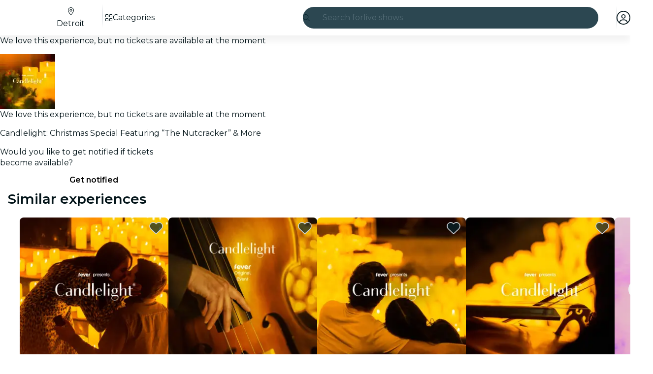

--- FILE ---
content_type: text/javascript
request_url: https://feverup.com/_astro/html.BDytRAzY.js
body_size: 489
content:
import{t as u,o as n,q as l,aa as g,aI as y,C as h,ak as p,az as w,ay as R,x as b,a5 as f}from"./context.DrLpbhts.js";import{d as m,e as k}from"./template.BBnNZyds.js";function T(c,v,i=!1,o=!1,C=!1){var _=c,t="";u(()=>{var r=g;if(t===(t=v()??"")){n&&l();return}if(r.nodes_start!==null&&(y(r.nodes_start,r.nodes_end),r.nodes_start=r.nodes_end=null),t!==""){if(n){h.data;for(var a=l(),d=a;a!==null&&(a.nodeType!==8||a.data!=="");)d=a,a=p(a);if(a===null)throw w(),R;m(h,d),_=b(a);return}var s=t+"";i?s=`<svg>${s}</svg>`:o&&(s=`<math>${s}</math>`);var e=k(s);if((i||o)&&(e=f(e)),m(f(e),e.lastChild),i||o)for(;f(e);)_.before(f(e));else _.before(e)}})}export{T as h};


--- FILE ---
content_type: text/javascript
request_url: https://feverup.com/_astro/cookies.DjO9CQIf.js
body_size: 1061
content:
const __vite__mapDeps=(i,m=__vite__mapDeps,d=(m.f||(m.f=["_astro/CookiesAdvice.B0bwGife.js","_astro/disclose-version.NZTpNUN0.js","_astro/legacy.kkaBD5aU.js","_astro/index.DIeogL5L.js","_astro/context.DrLpbhts.js","_astro/render.Be7NUUUO.js","_astro/events.GGzm6YEN.js","_astro/shared.aBwvqG7I.js","_astro/template.BBnNZyds.js","_astro/utils.lLPNNXqF.js","_astro/if.C9fouWzj.js","_astro/attributes.F5Wnw7D2.js","_astro/class.z7eop0dz.js","_astro/style.DyVDG0O5.js","_astro/lifecycle.CwMzQ5X7.js","_astro/props.ue5J6oEG.js","_astro/store.DVH2feZc.js","_astro/index-client.C8Q32qg1.js","_astro/faXmark.oWR6TIRu.js","_astro/Button.Bj2AnrUQ.js","_astro/slot.CAsteUhW.js","_astro/actions.DDbtOpIJ.js","_astro/icons.8MYRo3RG.js","_astro/i18n.C_w02B6N.js","_astro/preload-helper.BlTxHScW.js","_astro/i18n.fDRxMXVB.js","_astro/client.DcPbuDeT.js","_astro/languages.Cb2wcoBl.js","_astro/cookie.gTd6HJsM.js"])))=>i.map(i=>d[i]);
import{_ as M}from"./preload-helper.BlTxHScW.js";import"./disclose-version.NZTpNUN0.js";import"./legacy.kkaBD5aU.js";import{p as h,s as r,f as m,a as E,m as w,g as l}from"./context.DrLpbhts.js";import{c as a,a as n}from"./template.BBnNZyds.js";import{a as x}from"./await.BQRujiI1.js";import{i as D}from"./if.C9fouWzj.js";import{c as I}from"./svelte-component.P6Vp01t0.js";import{i as O}from"./lifecycle.CwMzQ5X7.js";import{p as d}from"./props.ue5J6oEG.js";import{o as R}from"./index-client.C8Q32qg1.js";import{g as S,c as u}from"./get-consented-cookies.D_vdiWpC.js";import{o as T}from"./open-cookies-management-modal.Dond3oRO.js";import"./tracker._tncOaN2.js";import"./cookie.gTd6HJsM.js";import"./index.DIeogL5L.js";import"./store.DVH2feZc.js";import"./tracker.BJd-52yu.js";import"./buffer.BR-WhgkO.js";import"./tracker.nfz5AIIk.js";import"./get-encoded-cookie.ser9uo3Z.js";import"./Modals.C1-gu9FT.js";import"./each.Bo-Up19H.js";import"./snippet.BHVK2msR.js";import"./get-app-config.B8ZjH1JJ.js";import"./with-transfer-state.2DGYaT0J.js";import"./client.DcPbuDeT.js";import"./index.3whys8t3.js";function co(g,e){h(e,!1);let i=d(e,"mode",8),s=d(e,"cookiesPolicyLink",8,void 0),t=w(!1);R(()=>{const o=S();(o||i()==="none")&&u(o||{core:!0,targeting:!0}),r(t,!o)});function k(){r(t,!1),i()==="button"&&u({core:!0,targeting:!0})}O();var p=a(),_=m(p);{var v=o=>{var c=a(),C=m(c);x(C,()=>M(()=>import("./CookiesAdvice.B0bwGife.js"),__vite__mapDeps([0,1,2,3,4,5,6,7,8,9,10,11,12,13,14,15,16,17,18,19,20,21,22,23,24,25,26,27,28])),null,(P,b)=>{var f=a(),y=m(f);I(y,()=>l(b).default,(A,L)=>{L(A,{get mode(){return i()},get cookiesPolicyLink(){return s()},$$events:{cookiesAccepted:()=>k(),cookiesSettingsClicked:()=>T(s(),()=>r(t,!1))}})}),n(P,f)}),n(o,c)};D(_,o=>{l(t)&&o(v)})}n(g,p),E()}export{co as CookiesAdviceManager};


--- FILE ---
content_type: text/javascript
request_url: https://feverup.com/_astro/events.GGzm6YEN.js
body_size: 667
content:
import{al as k,a9 as E,am as q,an as d,ao as p,a1 as L,ap as S,aa as x,o as A}from"./context.DrLpbhts.js";import{w as B}from"./shared.aBwvqG7I.js";const M=new Set,O=new Set;function N(r){if(!A)return;r.onload&&r.removeAttribute("onload"),r.onerror&&r.removeAttribute("onerror");const a=r.__e;a!==void 0&&(r.__e=void 0,queueMicrotask(()=>{r.isConnected&&r.dispatchEvent(a)}))}function T(r,a,i,n={}){function e(t){if(n.capture||W.call(a,t),!t.cancelBubble)return B(()=>i?.call(this,t))}return r.startsWith("pointer")||r.startsWith("touch")||r==="wheel"?E(()=>{a.addEventListener(r,e,n)}):a.addEventListener(r,e,n),e}function P(r,a,i,n,e){var t={capture:n,passive:e},o=T(r,a,i,t);(a===document.body||a===window||a===document)&&k(()=>{a.removeEventListener(r,o,t)})}function j(r){for(var a=0;a<r.length;a++)M.add(r[a]);for(var i of O)i(r)}function W(r){var a=this,i=a.ownerDocument,n=r.type,e=r.composedPath?.()||[],t=e[0]||r.target,o=0,_=r.__root;if(_){var f=e.indexOf(_);if(f!==-1&&(a===document||a===window)){r.__root=a;return}var h=e.indexOf(a);if(h===-1)return;f<=h&&(o=f)}if(t=e[o]||r.target,t!==a){q(r,"currentTarget",{configurable:!0,get(){return t||i}});var g=S,w=x;d(null),p(null);try{for(var c,v=[];t!==null;){var l=t.assignedSlot||t.parentNode||t.host||null;try{var s=t["__"+n];if(s!=null&&(!t.disabled||r.target===t))if(L(s)){var[b,...y]=s;b.apply(t,[r,...y])}else s.call(t,r)}catch(u){c?v.push(u):c=u}if(r.cancelBubble||l===a||l===null)break;t=l}if(c){for(let u of v)queueMicrotask(()=>{throw u});throw c}}finally{r.__root=a,delete r.currentTarget,d(g),p(w)}}}export{M as a,N as b,T as c,j as d,P as e,W as h,O as r};


--- FILE ---
content_type: text/javascript
request_url: https://feverup.com/_astro/PlanMembershipsLabel.gGX_OXrK.js
body_size: 825
content:
import"./disclose-version.NZTpNUN0.js";import"./legacy.kkaBD5aU.js";import{c as y,r as P,t as d,p as $,l as D,b as w,f as b,a as x,g as N,m as S,s as k,h as I,d as L}from"./context.DrLpbhts.js";import{s as q}from"./render.Be7NUUUO.js";import{i as z}from"./if.C9fouWzj.js";import{t as _,a as f,c as C}from"./template.BBnNZyds.js";import{i as M}from"./lifecycle.CwMzQ5X7.js";import{a as j,s as A}from"./store.DVH2feZc.js";import{e as B}from"./index.BthpWEF4.js";import"./i18n.C_w02B6N.js";import{t as E}from"./i18n.fDRxMXVB.js";import"./languages.Cb2wcoBl.js";import"./cookie.gTd6HJsM.js";import{I as F}from"./icons.8MYRo3RG.js";import{m as G}from"./memberships-plan-discounts-store.2KeM-ZGY.js";import{s as H}from"./slot.CAsteUhW.js";import{s as J}from"./attributes.F5Wnw7D2.js";import{s as K}from"./class.z7eop0dz.js";import{s as O}from"./style.DyVDG0O5.js";import{p as m}from"./props.ue5J6oEG.js";/* empty css                        */import"./index.DIeogL5L.js";import"./events.GGzm6YEN.js";import"./shared.aBwvqG7I.js";import"./utils.lLPNNXqF.js";import"./preload-helper.BlTxHScW.js";import"./client.DcPbuDeT.js";/* empty css                       */import"./index.3whys8t3.js";var Q=_("<span><!></span>");function R(i,e){let s=m(e,"type",8,void 0),l=m(e,"fg",8,null),a=m(e,"bg",8,null),r=m(e,"className",8,void 0);var t=Q();let o;var p=y(t);H(p,e,"default",{}),P(t),d(()=>{K(t,1,`label ${s()==="warning"?"label--warning":""} ${(r()||"")??""}`,"svelte-1s9uurz"),J(t,"data-testid",`plan-custom-label-${s()}`),o=O(t,"",o,{color:l(),"background-color":a()})}),f(i,t)}var T=_("<!> ",1);function wt(i,e){$(e,!1);const[s,l]=j(),a=()=>A(G,"$membershipsPlanDiscountsStore",s),r=S();D(()=>a(),()=>{k(r,a())}),w(),M();var t=C(),o=b(t);{var p=n=>{R(n,{className:"label--member",children:(g,U)=>{var c=T(),u=b(c);F(u,{icon:B});var v=I(u);d(h=>q(v,` ${h??""}`),[()=>E("plan.memberships.label")],L),f(g,c)},$$slots:{default:!0}})};z(o,n=>{N(r)?.length&&n(p)})}f(i,t),x(),l()}export{wt as default};


--- FILE ---
content_type: text/javascript
request_url: https://feverup.com/_astro/await.BQRujiI1.js
body_size: 720
content:
import{aC as U,k as z,o,q as B,aD as D,v as F,w as G,x as O,y as b,U as k,ac as y,P as C,m as w,a9 as Y,C as Z,ao as H,an as S,aE as q,D as g,z as p,A as c,B as x,aF as j}from"./context.DrLpbhts.js";const E=0,l=1,I=2;function K(L,P,n,N,_){o&&B();var r=L,T=U(),R=g,a=k,s,t,f,v=(T?C:w)(void 0),d=(T?C:w)(void 0),m=!1;function u(e,i){m=!0,i&&(H(A),S(A),q(R));try{e===E&&n&&(s?p(s):s=c(()=>n(r))),e===l&&N&&(t?p(t):t=c(()=>N(r,v))),e===I&&_&&(f?p(f):f=c(()=>_(r,d))),e!==E&&s&&x(s,()=>s=null),e!==l&&t&&x(t,()=>t=null),e!==I&&f&&x(f,()=>f=null)}finally{i&&(q(null),S(null),H(null),j())}}var A=z(()=>{if(a===(a=P()))return;let e=o&&D(a)===(r.data===F);if(e&&(r=G(),O(r),b(!1),e=!0),D(a)){var i=a;m=!1,i.then(h=>{i===a&&(y(v,h),u(l,!0))},h=>{if(i===a&&(y(d,h),u(I,!0),!_))throw d.v}),o?n&&(s=c(()=>n(r))):Y(()=>{m||u(E,!0)})}else y(v,a),u(l,!1);return e&&b(!0),()=>a=k});o&&(r=Z)}export{K as a};


--- FILE ---
content_type: text/javascript
request_url: https://feverup.com/_astro/with-authorization-headers.BXH9eFR4.js
body_size: 56
content:
import{a}from"./user.jCbXu67v.js";function e(o){const t=a.get();if(!t)throw new Error("Cannot build authorization header, the authorization token has not found.");return{Authorization:`Bearer ${t.access}`,...o}}export{e as w};


--- FILE ---
content_type: text/javascript
request_url: https://feverup.com/_astro/CitySelectorController.DADr5Dpp.js
body_size: 495
content:
import"./disclose-version.NZTpNUN0.js";import"./legacy.kkaBD5aU.js";import{p as n,a as m}from"./context.DrLpbhts.js";import{i as p}from"./lifecycle.CwMzQ5X7.js";import{o as c}from"./index-client.C8Q32qg1.js";import{m as r}from"./Modals.C1-gu9FT.js";import{g as s}from"./get-page-config.D7BXvWFF.js";import{t as l,M as f,m as u}from"./tracker.nfz5AIIk.js";import{i as d}from"./city-selector.D-iX7ka3.js";import"./index.DIeogL5L.js";import"./template.BBnNZyds.js";import"./await.BQRujiI1.js";import"./if.C9fouWzj.js";import"./each.Bo-Up19H.js";import"./snippet.BHVK2msR.js";import"./svelte-component.P6Vp01t0.js";import"./props.ue5J6oEG.js";import"./store.DVH2feZc.js";import"./client.DcPbuDeT.js";import"./buffer.BR-WhgkO.js";import"./index.3whys8t3.js";function j(g,i){n(i,!1);let o;s().then(t=>{o=t}).catch(t=>{console.error("Error fetching page config:",t)}),c(()=>{function t(e){r.stack.length>0&&r.closeAll(),d.set(!0),l(new f("web_tap_on_city_selector",{event_source:e.attributes.getNamedItem("data-city-selector-source")?.value??"",entity_source:u(o?.name??"")}))}document.querySelectorAll("[data-city-selector-open]").forEach(e=>{e.addEventListener("click",a=>t(a.currentTarget))}),window.addEventListener("city-selector-open",e=>{t(e.detail.node)})}),p(),m()}export{j as default};


--- FILE ---
content_type: text/javascript
request_url: https://feverup.com/_astro/UserFavoritesLoader.CF7_CysL.js
body_size: 451
content:
import"./disclose-version.NZTpNUN0.js";import"./legacy.kkaBD5aU.js";import{p as s,l as e,b as m,a}from"./context.DrLpbhts.js";import{i as f}from"./lifecycle.CwMzQ5X7.js";import{a as u,s as c}from"./store.DVH2feZc.js";import{u as l}from"./user.jCbXu67v.js";import{l as n}from"./load-user-favorites.BZFPsxNq.js";import{u as $}from"./build-favorites-url.BatC-WUY.js";import"./get-app-config.B8ZjH1JJ.js";import"./server-app-config-store.OVZGUEUu.js";import"./tracker._tncOaN2.js";import"./cookie.gTd6HJsM.js";import"./i18n.C_w02B6N.js";import"./i18n.fDRxMXVB.js";import"./languages.Cb2wcoBl.js";import"./query-params.helpers.CJuxIPH2.js";import"./index.DIeogL5L.js";import"./get-encoded-cookie.ser9uo3Z.js";import"./local-storage.Bj8__veX.js";import"./index.3whys8t3.js";import"./with-authorization-headers.BXH9eFR4.js";import"./with-authorization-refreshing.BKwfVI89.js";import"./http-client.Di7zmpzg.js";import"./services.vB0UPpfm.js";import"./with-json-headers.CbCL9FPS.js";import"./with-transfer-state.2DGYaT0J.js";import"./client.DcPbuDeT.js";import"./buffer.BR-WhgkO.js";import"./preload-helper.BlTxHScW.js";function o(){$.set({favorites:[]})}function Q(_,t){s(t,!1);const[i,p]=u(),r=()=>c(l,"$user",i);e(()=>(r(),o),()=>{r()?n():o()}),m(),f(),a(),p()}export{Q as default};


--- FILE ---
content_type: text/javascript
request_url: https://feverup.com/_astro/PlanUnavailableMessageNotify.B8XZh2V3.js
body_size: 1345
content:
import"./disclose-version.NZTpNUN0.js";import"./legacy.kkaBD5aU.js";import{p as J,l as P,b as R,f as q,a as G,g as v,m as K,s as E,c as l,h,r as p,t as c,d,n as O}from"./context.DrLpbhts.js";import{s as u}from"./render.Be7NUUUO.js";import{i as Y}from"./if.C9fouWzj.js";import{c as D,a as f,t as B,b as F}from"./template.BBnNZyds.js";import{i as H}from"./lifecycle.CwMzQ5X7.js";import{p as Q}from"./props.ue5J6oEG.js";import{a as X,s as Z}from"./store.DVH2feZc.js";import{f as aa}from"./faCheck.BUdkY9Qv.js";import{u as ta}from"./user.jCbXu67v.js";import{B as ea}from"./Button.Bj2AnrUQ.js";import"./i18n.C_w02B6N.js";import{t as A}from"./i18n.fDRxMXVB.js";import"./languages.Cb2wcoBl.js";import"./cookie.gTd6HJsM.js";import{I as ia}from"./icons.8MYRo3RG.js";import{g as L,s as g}from"./local-storage.Bj8__veX.js";import{t as S,M as x}from"./tracker.nfz5AIIk.js";import"./query-params.helpers.CJuxIPH2.js";import{g as oa}from"./login-redirect-key.CIzhiqxb.js";/* empty css                        */import"./index.DIeogL5L.js";import"./events.GGzm6YEN.js";import"./shared.aBwvqG7I.js";import"./utils.lLPNNXqF.js";import"./tracker._tncOaN2.js";import"./get-app-config.B8ZjH1JJ.js";import"./with-transfer-state.2DGYaT0J.js";import"./client.DcPbuDeT.js";import"./index.3whys8t3.js";import"./buffer.BR-WhgkO.js";import"./get-encoded-cookie.ser9uo3Z.js";import"./slot.CAsteUhW.js";import"./actions.DDbtOpIJ.js";import"./attributes.F5Wnw7D2.js";import"./class.z7eop0dz.js";import"./style.DyVDG0O5.js";/* empty css                       */import"./preload-helper.BlTxHScW.js";/* empty css                       */import"./preserved-query-params.3rFEecn8.js";var sa=B('<div class="fv-plan-not-available-message__notified svelte-f4mzff" data-testid="fv-plan-not-available-message__notified"><!> <p class="fv-plan-not-available-message__notified-msg svelte-f4mzff"> </p></div>'),na=B('<div class="fv-plan-not-available-message__notify svelte-f4mzff" data-testid="fv-plan-not-available-message__notify"><p class="fv-plan-not-available-message__notify-msg svelte-f4mzff"> </p> <!></div>');function Ha(T,b){J(b,!1);const[U,y]=X(),m=()=>Z(ta,"$user",U);let t=Q(b,"planId",8);const i={UNAVAILABLE_PLAN_LIST:"fv_unavbl_plan_list",UNAVAILABLE_PLAN_CTA:"fv_unavbl_plan_cta"};let s=K(!1);function V(){$(),S(new x("web_click_join_unavailable_plan",{plan_id:t()},{transport:"sendBeacon"})),m()?E(s,!0):window.location.href=oa()}function $(){g(i.UNAVAILABLE_PLAN_CTA,t());const a=L(i.UNAVAILABLE_PLAN_LIST)||[];a.includes(t())||g(i.UNAVAILABLE_PLAN_LIST,a.concat(t()))}function C(){return L(i.UNAVAILABLE_PLAN_LIST)?.includes(t())??!1}function k(){return L(i.UNAVAILABLE_PLAN_CTA)===t()}function w(){S(new x("web_join_unavailable_plan",{plan_id:t()})),g(i.UNAVAILABLE_PLAN_CTA,null)}P(()=>m(),()=>{E(s,m()?C():!1)}),P(()=>v(s),()=>{v(s)&&k()&&w()}),R(),H();var N=D(),M=q(N);{var z=a=>{var e=sa(),o=l(e);ia(o,{class:"fv-plan-not-available-message__notified-icon",icon:aa.faCheck,fixedWidth:!0});var r=h(o,2),_=l(r,!0);p(r),p(e),c(n=>u(_,n),[()=>A("plan.unavailableMessage.notification.active")],d),f(a,e)},W=a=>{var e=na(),o=l(e),r=l(o,!0);p(o);var _=h(o,2);ea(_,{variant:"sharp",sentiment:"secondary",fill:!0,"data-testid":"fv-plan-not-available-message__notify-cta",$$events:{click:()=>V()},children:(n,ra)=>{O();var I=F();c(j=>u(I,j),[()=>A("plan.unavailablePlanCTA.cta")],d),f(n,I)},$$slots:{default:!0}}),p(e),c(n=>u(r,n),[()=>A("plan.unavailableMessage.notification.activate")],d),f(a,e)};Y(M,a=>{v(s)?a(z):a(W,!1)})}f(T,N),G(),y()}export{Ha as default};


--- FILE ---
content_type: text/javascript
request_url: https://feverup.com/_astro/useSmoothModal.CDAMCT8s.js
body_size: 413
content:
import{o as d}from"./index-client.C8Q32qg1.js";import{w as o}from"./store.DVH2feZc.js";function h(l={}){const{onActualClose:f,autoOpen:a=!0,selfManaged:n=!1}=l,s=o(!1),t=o(!1),e=n?o(!1):null;a&&d(()=>{s.set(!0)});function r(){n&&e?(e.set(!0),s.set(!0)):u()}function i(){t.set(!0),s.set(!1)}function c(){t.subscribe(b=>{b&&(n&&e&&e.set(!1),f?.(),t.set(!1))})()}function u(){t.set(!1),s.set(!0)}function p(){t.set(!1),s.set(!1),n&&e&&e.set(!1),f?.()}return{internalIsOpen:s,shouldClose:t,...n&&e?{isOpen:e}:{},handleClose:i,onOutroEnd:c,open:r,forceOpen:u,forceClose:p}}export{h as u};


--- FILE ---
content_type: text/javascript
request_url: https://feverup.com/_astro/each.Bo-Up19H.js
body_size: 1393
content:
import{a3 as Q,k as W,a4 as P,x as S,o as C,a5 as Z,q as $,g as O,d as j,v as ee,w as q,y as b,C as N,a6 as ae,z as U,A as X,B as re,a7 as D,a8 as F,a9 as ne,aa as B,ab as M,ac as V,ad as y,m as fe,P as Y,a1 as ie,ae as le,af as se,ag as ue,ah as te,ai as ve,aj as de,ak as _e}from"./context.DrLpbhts.js";function pe(l,e){return e}function oe(l,e,a,u){for(var v=[],_=e.length,t=0;t<_;t++)se(e[t].e,v,!0);var o=_>0&&v.length===0&&a!==null;if(o){var A=a.parentNode;ue(A),A.append(a),u.clear(),m(l,e[0].prev,e[_-1].next)}te(v,()=>{for(var h=0;h<_;h++){var d=e[h];o||(u.delete(d.k),m(l,d.prev,d.next)),ve(d.e,!o)}})}function Ae(l,e,a,u,v,_=null){var t=l,o={flags:e,items:new Map,first:null},A=(e&P)!==0;if(A){var h=l;t=C?S(Z(h)):h.appendChild(Q())}C&&$();var d=null,w=!1,f=j(()=>{var s=a();return ie(s)?s:s==null?[]:F(s)});W(()=>{var s=O(f),r=s.length;if(w&&r===0)return;w=r===0;let x=!1;if(C){var E=t.data===ee;E!==(r===0)&&(t=q(),S(t),b(!1),x=!0)}if(C){for(var p=null,T,c=0;c<r;c++){if(N.nodeType===8&&N.data===ae){t=N,x=!0,b(!1);break}var n=s[c],i=u(n,c);T=G(N,o,p,null,n,i,c,v,e,a),o.items.set(i,T),p=T}r>0&&S(q())}C||ce(s,o,t,v,e,u,a),_!==null&&(r===0?d?U(d):d=X(()=>_(t)):d!==null&&re(d,()=>{d=null})),x&&b(!0),O(f)}),C&&(t=N)}function ce(l,e,a,u,v,_,t){var o=(v&le)!==0,A=(v&(M|y))!==0,h=l.length,d=e.items,w=e.first,f=w,s,r=null,x,E=[],p=[],T,c,n,i;if(o)for(i=0;i<h;i+=1)T=l[i],c=_(T,i),n=d.get(c),n!==void 0&&(n.a?.measure(),(x??=new Set).add(n));for(i=0;i<h;i+=1){if(T=l[i],c=_(T,i),n=d.get(c),n===void 0){var J=f?f.e.nodes_start:a;r=G(J,e,r,r===null?e.first:r.next,T,c,i,u,v,t),d.set(c,r),E=[],p=[],f=r.next;continue}if(A&&he(n,T,i,v),(n.e.f&D)!==0&&(U(n.e),o&&(n.a?.unfix(),(x??=new Set).delete(n))),n!==f){if(s!==void 0&&s.has(n)){if(E.length<p.length){var k=p[0],I;r=k.prev;var L=E[0],H=E[E.length-1];for(I=0;I<E.length;I+=1)z(E[I],k,a);for(I=0;I<p.length;I+=1)s.delete(p[I]);m(e,L.prev,H.next),m(e,r,L),m(e,H,k),f=k,r=H,i-=1,E=[],p=[]}else s.delete(n),z(n,f,a),m(e,n.prev,n.next),m(e,n,r===null?e.first:r.next),m(e,r,n),r=n;continue}for(E=[],p=[];f!==null&&f.k!==c;)(f.e.f&D)===0&&(s??=new Set).add(f),p.push(f),f=f.next;if(f===null)continue;n=f}E.push(n),r=n,f=n.next}if(f!==null||s!==void 0){for(var g=s===void 0?[]:F(s);f!==null;)(f.e.f&D)===0&&g.push(f),f=f.next;var R=g.length;if(R>0){var K=(v&P)!==0&&h===0?a:null;if(o){for(i=0;i<R;i+=1)g[i].a?.measure();for(i=0;i<R;i+=1)g[i].a?.fix()}oe(e,g,K,d)}}o&&ne(()=>{if(x!==void 0)for(n of x)n.a?.apply()}),B.first=e.first&&e.first.e,B.last=r&&r.e}function he(l,e,a,u){(u&M)!==0&&V(l.v,e),(u&y)!==0?V(l.i,a):l.i=a}function G(l,e,a,u,v,_,t,o,A,h){var d=(A&M)!==0,w=(A&de)===0,f=d?w?fe(v):Y(v):v,s=(A&y)===0?t:Y(t),r={i:s,v:f,k:_,a:null,e:null,prev:a,next:u};try{return r.e=X(()=>o(l,f,s,h),C),r.e.prev=a&&a.e,r.e.next=u&&u.e,a===null?e.first=r:(a.next=r,a.e.next=r.e),u!==null&&(u.prev=r,u.e.prev=r.e),r}finally{}}function z(l,e,a){for(var u=l.next?l.next.e.nodes_start:a,v=e?e.e.nodes_start:a,_=l.e.nodes_start;_!==u;){var t=_e(_);v.before(_),_=t}}function m(l,e,a){e===null?l.first=a:(e.next=a,e.e.next=a&&a.e),a!==null&&(a.prev=e,a.e.prev=e&&e.e)}export{Ae as e,pe as i};


--- FILE ---
content_type: text/javascript
request_url: https://feverup.com/_astro/Banner.lBroJmja.js
body_size: 578
content:
import"./disclose-version.NZTpNUN0.js";import"./legacy.kkaBD5aU.js";import{p as m,c as n,h as l,r as c,t as f,d,a as v}from"./context.DrLpbhts.js";import{s as u}from"./render.Be7NUUUO.js";import{t as _,a as b}from"./template.BBnNZyds.js";import{s as h}from"./class.z7eop0dz.js";import{i as x}from"./lifecycle.CwMzQ5X7.js";import{p as g}from"./props.ue5J6oEG.js";import{I as B}from"./icons.8MYRo3RG.js";/* empty css                       */var I=_("<div><!> </div>");function F(o,t){m(t,!1);let e=g(t,"props",8);x();var s=I();let a;var r=n(s);B(r,{get icon(){return e().icon}});var i=l(r);c(s),f(p=>{a=h(s,1,"banner svelte-ufw6do",null,a,p),u(i,` ${e().label??""}`)},[()=>({"banner--success":e().sentiment==="success"})],d),b(o,s),v()}export{F as B};


--- FILE ---
content_type: text/javascript
request_url: https://feverup.com/_astro/icons.8MYRo3RG.js
body_size: 611
content:
import"./disclose-version.NZTpNUN0.js";import"./legacy.kkaBD5aU.js";import{a1 as h,p as b,l as u,b as x,t as w,a as y,c as z,r as E,s as W,m as k,e as i,g as B}from"./context.DrLpbhts.js";import{e as I}from"./events.GGzm6YEN.js";import{n as j,a as C}from"./template.BBnNZyds.js";import{s as d}from"./attributes.F5Wnw7D2.js";import{s as N,c as P}from"./class.z7eop0dz.js";import{i as q}from"./lifecycle.CwMzQ5X7.js";import{l as v,p as l}from"./props.ue5J6oEG.js";/* empty css                       */function A(o,e){var s=o.$$events?.[e.type],r=h(s)?s.slice():s==null?[]:[s];for(var n of r)n.call(this,e)}var D=j('<svg xmlns="http://www.w3.org/2000/svg" role="img" aria-hidden="true" focusable="false"><path fill="currentColor" class="svelte-1ipid5s"></path></svg>');function S(o,e){const s=v(e,["children","$$slots","$$events","$$legacy"]),r=v(s,["icon","fixedWidth","size","spin","rtlEnable"]);b(e,!1);const n=k();let a=l(e,"icon",8),f=l(e,"fixedWidth",8,!1),c=l(e,"size",8,void 0),p=l(e,"spin",8,!1),m=l(e,"rtlEnable",8,!1);u(()=>(i(a()),i(f()),i(c()),i(p()),i(m()),i(r)),()=>{W(n,["svg-inline--fa",`fa-${a().iconName}`,f()&&"fa-fw",c()&&`fa-${c()}`,p()&&"fa-spin",m()&&"rtl-enable",r.class].filter(Boolean).join(" "))}),x(),q();var t=D(),_=z(t);E(t),w(()=>{N(t,0,P(B(n)),"svelte-1ipid5s"),d(t,"viewBox","0 0 "+a().icon[0]+" "+a().icon[1]),d(_,"d",a().icon[a().icon.length-1])}),I("click",t,function(g){A.call(this,e,g)}),C(o,t),y()}export{S as I,A as b};


--- FILE ---
content_type: text/javascript
request_url: https://feverup.com/_astro/index.BCgd_Iyu.js
body_size: 1833
content:
import{aa as A,E as L,aR as M,aS as W,av as q,I as B,aT as G,$ as P,a9 as j,aG as w,an as I,ao as O,ap as K,aU as V,aV as D}from"./context.DrLpbhts.js";import{b as H}from"./render.Be7NUUUO.js";import{w as J}from"./shared.aBwvqG7I.js";const Q=()=>performance.now(),h={tick:r=>requestAnimationFrame(r),now:()=>Q(),tasks:new Set};function z(){const r=h.now();h.tasks.forEach(t=>{t.c(r)||(h.tasks.delete(t),t.f())}),h.tasks.size!==0&&h.tick(z)}function X(r){let t;return h.tasks.size===0&&h.tick(z),{promise:new Promise(o=>{h.tasks.add(t={c:r,f:o})}),abort(){h.tasks.delete(t)}}}function T(r,t){J(()=>{r.dispatchEvent(new CustomEvent(t))})}function Y(r){if(r==="float")return"cssFloat";if(r==="offset")return"cssOffset";if(r.startsWith("--"))return r;const t=r.split("-");return t.length===1?t[0]:t[0]+t.slice(1).map(o=>o[0].toUpperCase()+o.slice(1)).join("")}function R(r){const t={},o=r.split(";");for(const i of o){const[n,a]=i.split(":");if(!n||a===void 0)break;const f=Y(n.trim());t[f]=a.trim()}return t}const Z=r=>r;function it(r,t,o,i){var n=(r&V)!==0,a=(r&D)!==0,f=n&&a,u=(r&G)!==0,y=f?"both":n?"in":"out",s,e=t.inert,$=t.style.overflow,d,v;function m(){var g=K,b=A;I(null),O(null);try{return s??=o()(t,i?.()??{},{direction:y})}finally{I(g),O(b)}}var p={is_global:u,in(){if(t.inert=e,!n){v?.abort(),v?.reset?.();return}a||d?.abort(),T(t,"introstart"),d=x(t,m(),v,1,()=>{T(t,"introend"),d?.abort(),d=s=void 0,t.style.overflow=$})},out(g){if(!a){g?.(),s=void 0;return}t.inert=!0,T(t,"outrostart"),v=x(t,m(),d,0,()=>{T(t,"outroend"),g?.()})},stop:()=>{d?.abort(),v?.abort()}},_=A;if((_.transitions??=[]).push(p),n&&H){var c=u;if(!c){for(var l=_.parent;l&&(l.f&L)!==0;)for(;(l=l.parent)&&(l.f&M)===0;);c=!l||(l.f&W)!==0}c&&q(()=>{B(()=>p.in())})}}function x(r,t,o,i,n){var a=i===1;if(P(t)){var f,u=!1;return j(()=>{if(!u){var _=t({direction:a?"in":"out"});f=x(r,_,o,i,n)}}),{abort:()=>{u=!0,f?.abort()},deactivate:()=>f.deactivate(),reset:()=>f.reset(),t:()=>f.t()}}if(o?.deactivate(),!t?.duration)return n(),{abort:w,deactivate:w,reset:w,t:()=>i};const{delay:y=0,css:s,tick:e,easing:$=Z}=t;var d=[];if(a&&o===void 0&&(e&&e(0,1),s)){var v=R(s(0,1));d.push(v,v)}var m=()=>1-i,p=r.animate(d,{duration:y});return p.onfinish=()=>{var _=o?.t()??1-i;o?.abort();var c=i-_,l=t.duration*Math.abs(c),g=[];if(l>0){var b=!1;if(s)for(var E=Math.ceil(l/16.666666666666668),k=0;k<=E;k+=1){var S=_+c*$(k/E),N=R(s(S,1-S));g.push(N),b||=N.overflow==="hidden"}b&&(r.style.overflow="hidden"),m=()=>{var F=p.currentTime;return _+c*$(F/l)},e&&X(()=>{if(p.playState!=="running")return!1;var F=m();return e(F,1-F),!0})}p=r.animate(g,{duration:l,fill:"forwards"}),p.onfinish=()=>{m=()=>i,e?.(i,1-i),n()}},{abort:()=>{p&&(p.cancel(),p.effect=null,p.onfinish=w)},deactivate:()=>{n=w},reset:()=>{i===0&&e?.(1,0)},t:()=>m()}}const tt=r=>r;function C(r){const t=r-1;return t*t*t+1}function U(r){const t=typeof r=="string"&&r.match(/^\s*(-?[\d.]+)([^\s]*)\s*$/);return t?[parseFloat(t[1]),t[2]||"px"]:[r,"px"]}function nt(r,{delay:t=0,duration:o=400,easing:i=tt}={}){const n=+getComputedStyle(r).opacity;return{delay:t,duration:o,easing:i,css:a=>`opacity: ${a*n}`}}function st(r,{delay:t=0,duration:o=400,easing:i=C,x:n=0,y:a=0,opacity:f=0}={}){const u=getComputedStyle(r),y=+u.opacity,s=u.transform==="none"?"":u.transform,e=y*(1-f),[$,d]=U(n),[v,m]=U(a);return{delay:t,duration:o,easing:i,css:(p,_)=>`
			transform: ${s} translate(${(1-p)*$}${d}, ${(1-p)*v}${m});
			opacity: ${y-e*_}`}}function et(r,{delay:t=0,duration:o=400,easing:i=C,axis:n="y"}={}){const a=getComputedStyle(r),f=+a.opacity,u=n==="y"?"height":"width",y=parseFloat(a[u]),s=n==="y"?["top","bottom"]:["left","right"],e=s.map(c=>`${c[0].toUpperCase()}${c.slice(1)}`),$=parseFloat(a[`padding${e[0]}`]),d=parseFloat(a[`padding${e[1]}`]),v=parseFloat(a[`margin${e[0]}`]),m=parseFloat(a[`margin${e[1]}`]),p=parseFloat(a[`border${e[0]}Width`]),_=parseFloat(a[`border${e[1]}Width`]);return{delay:t,duration:o,easing:i,css:c=>`overflow: hidden;opacity: ${Math.min(c*20,1)*f};${u}: ${c*y}px;padding-${s[0]}: ${c*$}px;padding-${s[1]}: ${c*d}px;margin-${s[0]}: ${c*v}px;margin-${s[1]}: ${c*m}px;border-${s[0]}-width: ${c*p}px;border-${s[1]}-width: ${c*_}px;min-${u}: 0`}}function ct(r,{delay:t=0,duration:o=400,easing:i=C,start:n=0,opacity:a=0}={}){const f=getComputedStyle(r),u=+f.opacity,y=f.transform==="none"?"":f.transform,s=1-n,e=u*(1-a);return{delay:t,duration:o,easing:i,css:($,d)=>`
			transform: ${y} scale(${1-s*d});
			opacity: ${u-e*d}
		`}}export{st as a,et as b,nt as f,X as l,h as r,ct as s,it as t};


--- FILE ---
content_type: text/javascript
request_url: https://feverup.com/_astro/query-params.DPJe2YGr.js
body_size: 485
content:
import{I as u}from"./query-params.helpers.CJuxIPH2.js";import{P as l}from"./preserved-query-params.3rFEecn8.js";function R(r,e){if(r instanceof HTMLAnchorElement&&location.search)return c(r,e?.href,e?.excludedParams),{update:t=>c(r,t.href,t.excludedParams)}}function c(r,e,t=[]){const n=e??r.getAttribute("href");if(!n)return;const o=/https?:/.test(n)?void 0:location.origin,s=new URL(n,o),i=new URLSearchParams(location.search),f=[...u.filter(a=>!l.includes(a)),...t];Array.from(i.entries()).forEach(([a,m])=>!s.searchParams.has(a)&&!f.includes(a)&&s.searchParams.set(a,m)),r.setAttribute("href",o?s.toString().replace(o,""):s.toString())}export{R as q};


--- FILE ---
content_type: text/javascript
request_url: https://feverup.com/_astro/Header.VnFOVlNQ.js
body_size: 1013
content:
import{H as zo}from"./Header.VY3eLvds.js";import"./disclose-version.NZTpNUN0.js";import"./legacy.kkaBD5aU.js";import"./index.DIeogL5L.js";import"./context.DrLpbhts.js";import"./events.GGzm6YEN.js";import"./shared.aBwvqG7I.js";import"./template.BBnNZyds.js";import"./if.C9fouWzj.js";import"./attributes.F5Wnw7D2.js";import"./utils.lLPNNXqF.js";import"./class.z7eop0dz.js";import"./style.DyVDG0O5.js";import"./lifecycle.CwMzQ5X7.js";import"./props.ue5J6oEG.js";import"./store.DVH2feZc.js";import"./faMagnifyingGlass.Do9ztCFH.js";import"./faXmark.oWR6TIRu.js";import"./Banner.lBroJmja.js";import"./render.Be7NUUUO.js";import"./icons.8MYRo3RG.js";/* empty css                       */import"./preload-helper.BlTxHScW.js";import"./html.BDytRAzY.js";import"./this.dN2Rezho.js";import"./index-client.C8Q32qg1.js";import"./Modals.C1-gu9FT.js";import"./await.BQRujiI1.js";import"./each.Bo-Up19H.js";import"./snippet.BHVK2msR.js";import"./svelte-component.P6Vp01t0.js";import"./___vite-browser-external_commonjs-proxy.DfwQUR7A.js";import"./tracker.nfz5AIIk.js";import"./buffer.BR-WhgkO.js";import"./index.BthpWEF4.js";import"./add-favorites-page-back-button-url.DNR5hM68.js";import"./query-params.helpers.CJuxIPH2.js";import"./cookie.gTd6HJsM.js";import"./favorites-back-button-url.tATg-kHa.js";import"./local-storage.Bj8__veX.js";import"./i18n.C_w02B6N.js";import"./i18n.fDRxMXVB.js";import"./client.DcPbuDeT.js";import"./languages.Cb2wcoBl.js";import"./SearchTypeahead.CY0oTWWE.js";import"./actions.DDbtOpIJ.js";import"./input.Bhz8vLdd.js";import"./faCircleXmark.eKcBSmVZ.js";import"./slot.CAsteUhW.js";import"./embla-carousel-svelte.esm.BdN0itHi.js";import"./useSmoothModal.CDAMCT8s.js";import"./adapt-ticket-transfer-info.DKHTXPuI.js";import"./ui-manager-store.Ls4JLX-D.js";import"./index.3whys8t3.js";import"./get-city-detail.DUQq39gM.js";import"./get-app-config.B8ZjH1JJ.js";import"./with-transfer-state.2DGYaT0J.js";import"./with-http-response.X4LqaTB8.js";import"./tracker._tncOaN2.js";import"./with-api-headers.BGdHNd9M.js";import"./with-json-headers.CbCL9FPS.js";import"./server-app-config-store.OVZGUEUu.js";import"./what-plan-filter-gallery-filters.FXbfwgUL.js";import"./get-excluded-params.Caws_QU-.js";import"./get-language.CmoFpS--.js";import"./image.Bi9aJ750.js";import"./referrer-data-storage.zsU9w70M.js";import"./query-params.DPJe2YGr.js";import"./preserved-query-params.3rFEecn8.js";import"./user.jCbXu67v.js";import"./get-encoded-cookie.ser9uo3Z.js";import"./login-redirect-key.CIzhiqxb.js";import"./WhatPlanFiltersTitle.emej6pjt.js";import"./on-intersect.C5HQxekT.js";import"./lazy-load-image-data.DGwd1DPg.js";import"./faAngleRight.lRIAzfn8.js";import"./faAngleLeft.BPMP56M1.js";import"./faGrid2.bq-cdLmn.js";export{zo as default};


--- FILE ---
content_type: text/javascript
request_url: https://feverup.com/_astro/open-cookies-management-modal.Dond3oRO.js
body_size: 846
content:
const __vite__mapDeps=(i,m=__vite__mapDeps,d=(m.f||(m.f=["_astro/CookiesManagementModal.M_Dy8T0J.js","_astro/disclose-version.NZTpNUN0.js","_astro/legacy.kkaBD5aU.js","_astro/index.DIeogL5L.js","_astro/context.DrLpbhts.js","_astro/render.Be7NUUUO.js","_astro/events.GGzm6YEN.js","_astro/shared.aBwvqG7I.js","_astro/template.BBnNZyds.js","_astro/utils.lLPNNXqF.js","_astro/class.z7eop0dz.js","_astro/lifecycle.CwMzQ5X7.js","_astro/props.ue5J6oEG.js","_astro/store.DVH2feZc.js","_astro/index-client.C8Q32qg1.js","_astro/faArrowUpRightFromSquare.gCqeXlrv.js","_astro/Modals.C1-gu9FT.js","_astro/await.BQRujiI1.js","_astro/if.C9fouWzj.js","_astro/each.Bo-Up19H.js","_astro/snippet.BHVK2msR.js","_astro/svelte-component.P6Vp01t0.js","_astro/Button.Bj2AnrUQ.js","_astro/slot.CAsteUhW.js","_astro/actions.DDbtOpIJ.js","_astro/attributes.F5Wnw7D2.js","_astro/style.DyVDG0O5.js","_astro/icons.8MYRo3RG.js","_astro/i18n.C_w02B6N.js","_astro/preload-helper.BlTxHScW.js","_astro/i18n.fDRxMXVB.js","_astro/client.DcPbuDeT.js","_astro/languages.Cb2wcoBl.js","_astro/cookie.gTd6HJsM.js","_astro/Modal.CnR7KgIx.js","_astro/index.BCgd_Iyu.js","_astro/this.dN2Rezho.js","_astro/index.CHzgDdPA.js","_astro/ModalHeader.BVIrOCeT.js","_astro/faXmark.oWR6TIRu.js","_astro/index.C0yu6f82.js","_astro/ModalFooter.Bg2PjLt2.js","_astro/ModalMain.BfgvkBFy.js","_astro/useSmoothModal.CDAMCT8s.js","_astro/tracker.nfz5AIIk.js","_astro/buffer.BR-WhgkO.js","_astro/get-consented-cookies.D_vdiWpC.js","_astro/tracker.BJd-52yu.js","_astro/tracker._tncOaN2.js","_astro/get-app-config.B8ZjH1JJ.js","_astro/with-transfer-state.2DGYaT0J.js","_astro/index.3whys8t3.js","_astro/get-encoded-cookie.ser9uo3Z.js","_astro/faChevronRight.BEAbK1EI.js"])))=>i.map(i=>d[i]);
import{_ as m}from"./preload-helper.BlTxHScW.js";import{m as r}from"./Modals.C1-gu9FT.js";import"./disclose-version.NZTpNUN0.js";function _(o,e){r.open(()=>m(()=>import("./CookiesManagementModal.M_Dy8T0J.js"),__vite__mapDeps([0,1,2,3,4,5,6,7,8,9,10,11,12,13,14,15,16,17,18,19,20,21,22,23,24,25,26,27,28,29,30,31,32,33,34,35,36,37,38,39,40,41,42,43,44,45,46,47,48,49,50,51,52,53])),{cookiesPolicyLink:o,onClose:e})}export{_ as o};


--- FILE ---
content_type: text/javascript
request_url: https://feverup.com/_astro/BiggerPictureItem.BKwOul9T.js
body_size: 972
content:
import"./disclose-version.NZTpNUN0.js";import"./legacy.kkaBD5aU.js";import{p as L,l as H,s as M,m as P,e as d,b as Q,f as R,a as X,c as x,r as A,t as z,g}from"./context.DrLpbhts.js";import{c as Y,a as n,t as _}from"./template.BBnNZyds.js";import{i as B}from"./if.C9fouWzj.js";import{s as t}from"./attributes.F5Wnw7D2.js";import{s as T,c as V}from"./class.z7eop0dz.js";import{i as Z}from"./lifecycle.CwMzQ5X7.js";import{p as o}from"./props.ue5J6oEG.js";import{B as W}from"./bigger-picture.C4BvSJFz.js";import{M as $}from"./MultimediaVideo.V2K3s6tb.js";/* empty css                       */var tt=_("<a><img></a>"),at=_("<img>"),et=_('<div class="big-picture-item__video-container svelte-avlehb"><!></div>'),rt=_("<a><!></a>");function vt(q,i){L(i,!1);const u=P(),p=P();let e=o(i,"item",8),C=o(i,"width",8),I=o(i,"height",8),s=o(i,"thumbWidth",8,200),m=o(i,"thumbHeight",8,200),S=o(i,"thumbStyle",8,null),v=o(i,"lazy",8,!1),E=o(i,"type",8,"image-only"),k=o(i,"index",8,void 0),J=o(i,"allowAutoGravityCrop",8,!1);const N=JSON.stringify(e());function f(c,a,r){const y=J()&&(e().gAutoEnabled??!0)?",g_auto":"";return c.replace(/\/upload\/[^/]+\//,`/upload/w_${a},h_${r},c_fill,q_auto,f_auto${y}/`)}H(()=>(d(e()),d(s()),d(m())),()=>{M(u,f(e().src,s(),m()))}),H(()=>(d(e()),d(s()),d(m())),()=>{M(p,`
    ${f(e().src,s(),m())} 1x,
    ${f(e().src,s()*2,m()*2)} 2x,
    ${f(e().src,s()*3,m()*3)} 3x,
    ${f(e().src,s()*4,m()*4)} 4x
  `)}),Q(),Z();var G=Y(),O=R(G);{var U=c=>{var a=tt(),r=x(a);A(a),z(()=>{t(a,"href",e().src),t(a,"data-img",e().src),t(a,"data-thumb",g(u)),t(a,"data-alt",e().alt),t(a,"data-height",I()),t(a,"data-width",C()),t(a,"data-open-gallery-item",k()),T(r,1,V(S()),"svelte-avlehb"),t(r,"src",g(u)),t(r,"srcset",g(p)),t(r,"alt",e().alt),t(r,"width",s()),t(r,"height",m()),t(r,"fetchpriority",`${v()?"low":"high"}`),t(r,"loading",`${v()?"lazy":"eager"}`)}),n(c,a)},j=c=>{var a=rt();t(a,"data-item",N);var r=x(a);{var y=h=>{var l=at();z(()=>{T(l,1,V(S()),"svelte-avlehb"),t(l,"src",g(u)),t(l,"srcset",g(p)),t(l,"alt",e().alt),t(l,"width",s()),t(l,"height",m()),t(l,"fetchpriority",`${v()?"low":"high"}`),t(l,"loading",`${v()?"lazy":"eager"}`)}),n(h,l)},D=(h,l)=>{{var F=b=>{var w=et(),K=x(w);$(K,{isActive:!0,loop:!0,playbackControl:!0,get poster(){return e().cover},get video(){return e().src}}),A(w),n(b,w)};B(h,b=>{e().type===W.Video&&b(F)},l)}};B(r,h=>{e().type===W.Image?h(y):h(D,!1)})}A(a),z(()=>{t(a,"href",e().src),t(a,"data-thumb",g(u)),t(a,"data-alt",e().alt),t(a,"data-height",I()),t(a,"data-width",C()),t(a,"data-open-gallery-item",k())}),n(c,a)};B(O,c=>{E()==="image-only"?c(U):c(j,!1)})}n(q,G),X()}export{vt as B};


--- FILE ---
content_type: text/javascript
request_url: https://feverup.com/_astro/SearchTypeahead.CY0oTWWE.js
body_size: 4454
content:
const __vite__mapDeps=(i,m=__vite__mapDeps,d=(m.f||(m.f=["_astro/SearchTypeaheadResults.Bm2_j9bo.js","_astro/disclose-version.NZTpNUN0.js","_astro/legacy.kkaBD5aU.js","_astro/index.DIeogL5L.js","_astro/context.DrLpbhts.js","_astro/template.BBnNZyds.js","_astro/if.C9fouWzj.js","_astro/class.z7eop0dz.js","_astro/index.BCgd_Iyu.js","_astro/render.Be7NUUUO.js","_astro/events.GGzm6YEN.js","_astro/shared.aBwvqG7I.js","_astro/utils.lLPNNXqF.js","_astro/this.dN2Rezho.js","_astro/lifecycle.CwMzQ5X7.js","_astro/props.ue5J6oEG.js","_astro/store.DVH2feZc.js","_astro/index-client.C8Q32qg1.js","_astro/index.CHzgDdPA.js","_astro/debounce.3zoBDB4y.js","_astro/each.Bo-Up19H.js","_astro/faAngleRight.lRIAzfn8.js","_astro/PlanCardPlanLocation.xibHTQpH.js","_astro/faLocationDot.CsIPseIq.js","_astro/i18n.C_w02B6N.js","_astro/preload-helper.BlTxHScW.js","_astro/i18n.fDRxMXVB.js","_astro/client.DcPbuDeT.js","_astro/languages.Cb2wcoBl.js","_astro/cookie.gTd6HJsM.js","_astro/icons.8MYRo3RG.js","_astro/attributes.F5Wnw7D2.js","_astro/style.DyVDG0O5.js","_astro/faGrid2.bq-cdLmn.js","_astro/faMagnifyingGlass.Do9ztCFH.js","_astro/slot.CAsteUhW.js","_astro/actions.DDbtOpIJ.js","_astro/referrer-data-storage.zsU9w70M.js","_astro/adapt-ticket-transfer-info.DKHTXPuI.js","_astro/index.BliUIfIr.js","_astro/get-app-config.B8ZjH1JJ.js","_astro/with-transfer-state.2DGYaT0J.js","_astro/index.3whys8t3.js","_astro/___vite-browser-external_commonjs-proxy.DfwQUR7A.js","_astro/sha256.WuOThuar.js","_astro/user.jCbXu67v.js","_astro/tracker._tncOaN2.js","_astro/buffer.BR-WhgkO.js","_astro/get-encoded-cookie.ser9uo3Z.js","_astro/local-storage.Bj8__veX.js","_astro/tracker.nfz5AIIk.js","_astro/optimizely-event.CFCAJ-AA.js","_astro/query-params.DPJe2YGr.js","_astro/query-params.helpers.CJuxIPH2.js","_astro/preserved-query-params.3rFEecn8.js","_astro/get-cookie.DN04VSY_.js","_astro/get-language-from-locale.BOasHZQK.js","_astro/with-http-response.X4LqaTB8.js","_astro/build-search-url.BsOGCK7P.js","_astro/server-app-config-store.OVZGUEUu.js","_astro/with-api-headers.BGdHNd9M.js","_astro/with-json-headers.CbCL9FPS.js","_astro/image.Bi9aJ750.js","_astro/faBadgePercent.i7yfDX2E.js","_astro/big-shoes-standing.DVPfgfk0.js","_astro/runtime.BNwPpCF7.js"])))=>i.map(i=>d[i]);
import{_ as Fe}from"./preload-helper.BlTxHScW.js";import"./disclose-version.NZTpNUN0.js";import"./legacy.kkaBD5aU.js";import{p as J,c as E,a as Y,r as S,f as ke,t as ue,g as r,h as M,d as we,m as L,l as _e,b as Ae,av as K,s as y,e as X}from"./context.DrLpbhts.js";import{e as k}from"./events.GGzm6YEN.js";import{t as N,a as T,c as Ee}from"./template.BBnNZyds.js";import{a as Ne}from"./await.BQRujiI1.js";import{i as ve}from"./if.C9fouWzj.js";import{c as Ue}from"./svelte-component.P6Vp01t0.js";import{a as Se}from"./actions.DDbtOpIJ.js";import{r as Be}from"./attributes.F5Wnw7D2.js";import{s as H}from"./class.z7eop0dz.js";import{s as qe}from"./style.DyVDG0O5.js";import{b as We}from"./input.Bhz8vLdd.js";import{b as ye}from"./this.dN2Rezho.js";import{i as Z}from"./lifecycle.CwMzQ5X7.js";import{p as w}from"./props.ue5J6oEG.js";import{a as je,s as ze}from"./store.DVH2feZc.js";import{o as He}from"./index-client.C8Q32qg1.js";import{f as $e}from"./faCircleXmark.eKcBSmVZ.js";import{f as ge}from"./faMagnifyingGlass.Do9ztCFH.js";import{s as Oe}from"./render.Be7NUUUO.js";import{e as Ge,i as Qe}from"./each.Bo-Up19H.js";import{s as Ve}from"./slot.CAsteUhW.js";import{e as Ke}from"./embla-carousel-svelte.esm.BdN0itHi.js";/* empty css                       */import"./i18n.C_w02B6N.js";import{t as xe}from"./i18n.fDRxMXVB.js";import"./languages.Cb2wcoBl.js";import"./cookie.gTd6HJsM.js";import{I as ie}from"./icons.8MYRo3RG.js";import{u as Xe}from"./useSmoothModal.CDAMCT8s.js";import{t as le,M as ce}from"./tracker.nfz5AIIk.js";import"./adapt-ticket-transfer-info.DKHTXPuI.js";const Je={active:!0,breakpoints:{},delay:4e3,jump:!1,playOnInit:!0,stopOnFocusIn:!0,stopOnInteraction:!0,stopOnMouseEnter:!1,stopOnLastSnap:!1,rootNode:null};function Ye(s,e){const t=s.scrollSnapList();return typeof e=="number"?t.map(()=>e):e(t,s)}function Ze(s,e){const t=s.rootNode();return e&&e(t)||t}function de(s={}){let e,t,l,d,c=null,p=0,o=!1,u=!1,O=!1,_=!1;function x(i,D){t=i;const{mergeOptions:F,optionsAtMedia:W}=D,h=F(Je,de.globalOptions),Q=F(h,s);if(e=W(Q),t.scrollSnapList().length<=1)return;_=e.jump,l=!1,d=Ye(t,e.delay);const{eventStore:b,ownerDocument:V}=t.internalEngine(),j=!!t.internalEngine().options.watchDrag,v=Ze(t,e.rootNode);b.add(V,"visibilitychange",m),j&&t.on("pointerDown",$),j&&!e.stopOnInteraction&&t.on("pointerUp",I),e.stopOnMouseEnter&&b.add(v,"mouseenter",B),e.stopOnMouseEnter&&!e.stopOnInteraction&&b.add(v,"mouseleave",q),e.stopOnFocusIn&&t.on("slideFocusStart",f),e.stopOnFocusIn&&!e.stopOnInteraction&&b.add(t.containerNode(),"focusout",g),e.playOnInit&&g()}function R(){t.off("pointerDown",$).off("pointerUp",I).off("slideFocusStart",f),f(),l=!0,o=!1}function ee(){const{ownerWindow:i}=t.internalEngine();i.clearTimeout(p),p=i.setTimeout(oe,d[t.selectedScrollSnap()]),c=new Date().getTime(),t.emit("autoplay:timerset")}function te(){const{ownerWindow:i}=t.internalEngine();i.clearTimeout(p),p=0,c=null,t.emit("autoplay:timerstopped")}function g(){if(!l){if(U()){O=!0;return}o||t.emit("autoplay:play"),ee(),o=!0}}function f(){l||(o&&t.emit("autoplay:stop"),te(),o=!1)}function m(){if(U())return O=o,f();O&&g()}function U(){const{ownerDocument:i}=t.internalEngine();return i.visibilityState==="hidden"}function $(){u||f()}function I(){u||g()}function B(){u=!0,f()}function q(){u=!1,g()}function ae(i){typeof i<"u"&&(_=i),g()}function G(){o&&f()}function C(){o&&g()}function ne(){return o}function oe(){const{index:i}=t.internalEngine(),D=i.clone().add(1).get(),F=t.scrollSnapList().length-1,W=e.stopOnLastSnap&&D===F;if(t.canScrollNext()?t.scrollNext(_):t.scrollTo(0,_),t.emit("autoplay:select"),W)return f();g()}function re(){if(!c)return null;const i=d[t.selectedScrollSnap()],D=new Date().getTime()-c;return i-D}return{name:"autoplay",options:s,init:x,destroy:R,play:ae,stop:G,reset:C,isPlaying:ne,timeUntilNext:re}}de.globalOptions=void 0;var et=N('<div class="embla svelte-10ec86j"><div class="embla__container svelte-10ec86j"><!></div></div>');function tt(s,e){J(e,!1);let t={loop:!0,slides:".search-typeahead__item",axis:"y"},l={stopOnFocusIn:!1,delay:2500};Z();var d=et(),c=E(d),p=E(c);Ve(p,e,"default",{}),S(c),S(d),Se(d,(o,u)=>Ke?.(o,u),()=>({options:t,plugins:[de(l)]})),T(s,d),Y()}var at=N('<div class="search-typeahead__item svelte-1dnrhdz"> </div>'),nt=N('<div class="search-typeahead__dynamic-cta svelte-1dnrhdz"><!></div>');function ot(s,e){J(e,!1);const t=xe("search.animation").split("|");Z();var l=nt(),d=E(l);tt(d,{children:(c,p)=>{var o=Ee(),u=ke(o);Ge(u,1,()=>t,Qe,(O,_)=>{var x=at(),R=E(x,!0);S(x),ue(()=>Oe(R,r(_))),T(O,x)}),T(c,o)},$$slots:{default:!0}}),S(l),T(s,l),Y()}var rt=N('<div><span class="search-typeahead__placeholder-static svelte-1bpcq16"> </span> <!></div>');function be(s,e){J(e,!1);let t=w(e,"isRtl",8,!1);Z();var l=rt();let d;var c=E(l),p=E(c,!0);S(c);var o=M(c,2);ot(o,{}),S(l),ue((u,O)=>{d=H(l,1,"search-typeahead__placeholder svelte-1bpcq16",null,d,u),Oe(p,O)},[()=>({"search-typeahead__placeholder-rtl":t()}),()=>xe("search.placeholderVariant")],we),T(s,l),Y()}function st(s){const e=t=>{s.contains(t.target)||s.dispatchEvent(new CustomEvent("clickoutside"))};return document.addEventListener("click",e,!0),{destroy(){document.removeEventListener("click",e,!0)}}}function it(s,e){le(new ce("web_search_more_info",{search_queries:s,found_ids:[]}))}var lt=N('<button class="search-typeahead__clear-button svelte-13rfvtr"><!></button>'),ct=N('<div><div><!> <input type="search" data-testid="search-typeahead-input"> <!> <!></div> <button data-testid="search-typeahead__link"><!> <!></button> <!></div>');function Ht(s,e){J(e,!1);const[t,l]=je(),d=()=>ze(ae,"$internalIsOpen",t),c=L(),p=L();let o=w(e,"city",8),u=w(e,"language",8),O=w(e,"cityWhatPlanFilters",8,void 0),_=w(e,"mode",8,"dark"),x=w(e,"theme",8,null),R=w(e,"isRtl",8),ee=w(e,"excludedQueryParams",8,void 0),te=w(e,"hasBanner",8),g=w(e,"featureTestHeader",8,void 0),f=L(),m=L(""),U=!1,$=null,I=L(null),B=L(!1),q=L(!1);const{internalIsOpen:ae,open:G,handleClose:C,onOutroEnd:ne}=Xe({autoOpen:!1,selfManaged:!0});He(()=>{document.activeElement===r(f)&&se()});function oe(a){const n=new URLSearchParams(location.search);n.append("q",a),window.location.href=`${r(c)}?${n}`}function re(a,n){if(a.key==="Escape"){C();return}(a.key==="Enter"||a.code==="Enter")&&(it(n),oe(n))}function se(){U||(U=!0,le(new ce("web_click_on_search_button"))),G()}function i(){y(m,""),r(f)?.focus()}function D(a){a.preventDefault(),le(new ce("web_click_on_search_button",void 0,{transport:"sendBeacon"}));const n=new URLSearchParams(location.search);window.location.href=`${r(p)}${n.size?`?${n.toString()}`:""}`}function F(a){if(a.key==="Escape"){C();return}a.key==="Enter"||a.code==="Enter"||a.key===" "||a.code}function W(a){const n=a.relatedTarget;if(r(I)){if(r(B)){y(B,!1);return}if(r(q)){y(q,!1);return}n&&r(I).contains(n)||(!n||!r(I).contains(n))&&C()}}_e(()=>(X(u()),X(o())),()=>{y(c,`/${u()}/${o().slug}/search`)}),_e(()=>(X(u()),X(o())),()=>{y(p,`/${u()}/${o().slug}/search-list`)}),Ae(),Z();var h=ct();let Q;var b=E(h);let V;var j=E(b);ie(j,{class:"search-typeahead__search-icon",icon:ge.faMagnifyingGlass});var v=M(j,2);Be(v);let fe;ye(v,a=>y(f,a),()=>r(f));var pe=M(v,2);{var Ie=a=>{be(a,{get isRtl(){return R()}})};ve(pe,a=>{r(m)||a(Ie)})}var Te=M(pe,2);{var De=a=>{var n=lt(),A=E(n);ie(A,{class:"search-typeahead__clear-input-icon",icon:$e.faCircleXmark}),S(n),k("click",n,()=>i()),k("keydown",n,P=>{(P.key==="Enter"||P.key===" ")&&(P.preventDefault(),i())}),T(a,n)};ve(Te,a=>{r(m)&&a(De)})}S(b);var z=M(b,2);let me;var he=E(z);ie(he,{class:"search-typeahead__search-icon",icon:ge.faMagnifyingGlass});var Pe=M(he,2);be(Pe,{get isRtl(){return R()}}),S(z);var Le=M(z,2);Ne(Le,()=>Fe(()=>import("./SearchTypeaheadResults.Bm2_j9bo.js"),__vite__mapDeps([0,1,2,3,4,5,6,7,8,9,10,11,12,13,14,15,16,17,18,19,20,21,22,23,24,25,26,27,28,29,30,31,32,33,34,35,36,37,38,39,40,41,42,43,44,45,46,47,48,49,50,51,52,53,54,55,56,57,58,59,60,61,62,63,64,65])),null,(a,n)=>{var A=Ee(),P=ke(A);Ue(P,()=>r(n).default,(Me,Re)=>{Re(Me,{get city(){return o()},get language(){return u()},get cityWhatPlanFilters(){return O()},get searchMainURL(){return r(c)},get excludedQueryParams(){return ee()},get hasBanner(){return te()},get query(){return r(m)},get isOpen(){return d()},get featureTestHeader(){return g()},$$events:{termSelected:Ce=>{y(m,Ce.detail),y(q,!0)},outroend:ne}})}),T(a,A)}),S(h),Se(h,a=>st?.(a)),K(()=>k("clickoutside",h,()=>C())),K(()=>k("keydown",h,F)),ye(h,a=>y(I,a),()=>r(I)),K(()=>k("focusout",h,W)),K(()=>k("pointerdown",h,()=>y(B,!0))),ue((a,n,A,P)=>{Q=H(h,1,"search-typeahead svelte-13rfvtr",null,Q,a),V=H(b,1,"search-typeahead__box svelte-13rfvtr",null,V,n),qe(b,`{backgroundColor: ${x()?.contrastBaseColor}}`),fe=H(v,1,"search-typeahead__box__input svelte-13rfvtr",null,fe,A),me=H(z,1,"search-typeahead__link svelte-13rfvtr",null,me,P)},[()=>({"search-typeahead-light":_()==="light","search-typeahead-light-desktop":_()==="light-desktop"}),()=>({"search-typeahead__box--focused":!!r(m),"search-typeahead__themed":!!x()}),()=>({"search-typeahead__box__input--has-content":!!r(m)}),()=>({"search-typeahead__link-light":_()==="light","search-typeahead__link-light-desktop":_()==="light-desktop"})],we),We(v,()=>r(m),a=>y(m,a)),k("input",v,()=>{G()}),k("keydown",v,a=>re(a,r(m))),k("focus",v,se),k("click",z,a=>D(a)),T(s,h),Y(),l()}export{Ht as S,st as c};


--- FILE ---
content_type: text/javascript
request_url: https://feverup.com/_astro/Footer.astro_astro_type_script_index_0_lang.CW6Ejl8d.js
body_size: 370
content:
import"./disclose-version.NZTpNUN0.js";import"./legacy.kkaBD5aU.js";import{t as i,M as r}from"./tracker.nfz5AIIk.js";import"./tracker._tncOaN2.js";import"./cookie.gTd6HJsM.js";import{o as e}from"./open-cookies-management-modal.Dond3oRO.js";import"./index.DIeogL5L.js";import"./buffer.BR-WhgkO.js";import"./get-app-config.B8ZjH1JJ.js";import"./with-transfer-state.2DGYaT0J.js";import"./client.DcPbuDeT.js";import"./index.3whys8t3.js";import"./preload-helper.BlTxHScW.js";import"./Modals.C1-gu9FT.js";import"./context.DrLpbhts.js";import"./template.BBnNZyds.js";import"./await.BQRujiI1.js";import"./if.C9fouWzj.js";import"./each.Bo-Up19H.js";import"./snippet.BHVK2msR.js";import"./svelte-component.P6Vp01t0.js";import"./props.ue5J6oEG.js";import"./store.DVH2feZc.js";const o=document.querySelector("[data-cookies-management-clicked]");o?.addEventListener("click",()=>e(o.dataset.cookiesManagementClicked));document.querySelectorAll("[data-footer-link-clicked]").forEach(t=>t.addEventListener("click",()=>{i(new r("web_tap_on_footer_link",{city:t.dataset.footerLinkCity??null,link:t.href}))}));


--- FILE ---
content_type: text/javascript
request_url: https://feverup.com/_astro/big-shoes-standing.DVPfgfk0.js
body_size: 15650
content:
import{c as C}from"./runtime.BNwPpCF7.js";const d=C({meta:{src:"/_astro/big-shoes-standing.DcXUKSkJ.svg",width:57,height:100,format:"svg"},attributes:{width:"57",height:"100",viewBox:"0 0 57 100",fill:"none"},children:`
<g id="Big Shoes Standing">
<g id="Master/Character/Standing">
<g id="Standing Body">
<g id="Standing Body/Shrug">
<g id="Group-2">
<g id="Group">
<path id="Path-24" fill-rule="evenodd" clip-rule="evenodd" d="M9.2937 18.8194L13.1536 16.1703L15.2056 19.308L19.106 15.6397C21.4152 13.8657 22.7113 12.9787 22.9942 12.9787C23.277 12.9787 23.8646 13.1131 24.7567 13.3818C26.6393 15.0533 28.1416 15.806 29.2634 15.6397C30.3853 15.4735 31.1178 15.1814 31.4608 14.7633C31.9879 13.8533 32.4036 13.3283 32.7078 13.1885C33.1641 12.9787 34.2855 12.7906 34.7184 12.7906C35.1513 12.7906 37.1487 13.6393 37.6711 14.2013C38.0194 14.576 39.7724 16.1751 42.9301 18.9987L46.1289 14.4857L49.2642 16.5343L45.5981 23.1507C44.711 24.6539 44.0038 25.4729 43.4766 25.6076C42.9494 25.7422 42.2107 25.5238 41.2605 24.9522L37.3947 21.8395L36.8404 24.9522L35.6062 30.8108L21.7721 31.0435C21.0801 28.597 20.734 27.3038 20.734 27.1639C20.734 27.0239 20.5143 25.575 20.0748 22.8172L16.6477 25.4055C15.972 25.8486 15.3666 26.0701 14.8317 26.0701C14.2968 26.0701 13.2403 25.0398 11.6623 22.979L9.2937 18.8194Z" fill="white" />
<path id="Path-25" fill-rule="evenodd" clip-rule="evenodd" d="M21.8314 31.0435H35.5124V31.9937C35.9566 33.0129 36.229 33.7164 36.3296 34.1041C36.4303 34.4918 36.6688 38.2681 37.045 45.4328L37.993 62.9527L39.0567 74.3685L39.6712 81.0008L29.6885 81.3139L27.8198 81.3401L16.7931 81.3139L16.0886 80.6822L16.7931 72.9208C17.3838 64.6498 17.8751 58.4465 18.2671 54.3108C18.6591 50.1752 19.0506 47.0651 19.4415 44.9804C20.0635 39.7549 20.4266 36.9499 20.5309 36.5654C20.6352 36.1809 21.1488 34.4986 22.0717 31.5186L21.8314 31.0435Z" fill="white" />
</g>
<g id="Group-24">
<path id="Fill-1" fill-rule="evenodd" clip-rule="evenodd" d="M55.7008 12.5618C55.1229 12.4113 54.5509 12.2379 53.9503 12.0651C54.711 12.091 55.4502 12.0971 56.1439 12.3989C56.1431 12.4493 56.1423 12.4998 56.1415 12.5504C55.9942 12.5563 55.8375 12.5974 55.7008 12.5618ZM52.8554 13.0218C51.9812 13.0323 51.2559 13.3921 50.587 13.9282C50.2405 14.2061 49.9941 14.5468 49.7926 14.9398C49.5964 15.3231 49.3637 15.6875 49.1315 16.0865C48.3253 15.6204 47.5681 15.1829 46.7692 14.7213C46.8824 14.5543 46.9721 14.4063 47.077 14.2704C47.4503 13.7864 47.8243 13.3031 48.2064 12.8265C48.4704 12.4971 48.7991 12.3092 49.2406 12.3225C49.9419 12.3436 50.6458 12.3045 51.3455 12.3462C52.4592 12.4125 53.5708 12.5219 54.6824 12.6207C54.8351 12.6343 54.9836 12.692 55.1341 12.7295C55.1361 12.7627 55.1381 12.7959 55.1401 12.8291C54.952 12.8678 54.7653 12.9288 54.5755 12.9414C54.0029 12.9794 53.4291 13.0149 52.8554 13.0218ZM45.6159 15.6654C45.8231 15.3759 46.0032 15.1241 46.2059 14.841C47.2381 15.4264 48.2344 15.9911 49.2856 16.5872C49.0542 16.9946 48.8739 17.312 48.676 17.66C47.6466 16.9891 46.6591 16.3454 45.6159 15.6654ZM45.0027 23.9385C44.7094 24.3592 44.386 24.7648 44.0335 25.1352C43.5468 25.6471 42.9527 25.8292 42.2925 25.4917C41.8824 25.2821 41.462 25.0666 41.108 24.7759C39.9916 23.8587 38.905 22.904 37.8055 21.9656C37.6871 21.8647 37.559 21.7758 37.3652 21.6277C37.0432 22.6833 36.9811 23.7187 36.7199 24.7074C36.4519 25.7225 36.1679 26.7342 35.9384 27.7586C35.7136 28.7637 35.5489 29.7823 35.3555 30.8069H30.2073C30.1899 30.6602 30.1649 30.5377 30.1625 30.4147C30.1221 28.2783 30.1019 26.1413 30.041 24.0054C29.981 21.9024 29.8771 19.8006 29.7992 17.6983C29.7832 17.2688 29.797 16.8386 29.797 16.3178C30.2153 16.5777 30.5626 16.7957 30.9121 17.0098C31.4929 17.3655 31.4893 17.3606 31.9678 16.8572C32.7428 16.0415 33.524 15.2321 34.3018 14.4192C34.3682 14.3498 34.4315 14.2764 34.4895 14.1995C34.626 14.0184 34.5852 13.8646 34.3996 13.754C34.1286 13.5928 33.8526 13.4407 33.5262 13.2549C33.9267 13.0428 34.2839 13.0329 34.6484 13.0696C35.6365 13.1682 36.4848 13.61 37.2515 14.2122C37.7297 14.5878 38.188 14.9969 38.6119 15.4343C39.5652 16.4177 40.5538 17.3565 41.6396 18.1901C42.0054 18.4706 42.3375 18.7959 42.7006 19.1146C42.5689 19.3236 42.4444 19.4917 42.3543 19.6769C42.3135 19.7605 42.2969 19.923 42.3455 19.9714C42.4662 20.0915 42.5755 19.9882 42.6557 19.8762C43.0314 19.3526 43.4123 18.8326 43.7796 18.3029C44.2663 17.6012 44.7423 16.8917 45.2228 16.1851C45.2679 16.1189 45.3109 16.0515 45.3703 15.9611C46.4233 16.645 47.4266 17.2962 48.4186 17.9403C48.4038 18.0432 48.4096 18.0959 48.389 18.1336C47.3048 20.0956 46.2862 22.097 45.0027 23.9385ZM36.5026 36.3437C36.5852 38.933 36.6253 41.5241 36.7406 44.1118C36.835 46.2298 37.0086 48.3441 37.1557 50.4592C37.2892 52.3807 37.4127 54.3032 37.5798 56.2216C37.8003 58.752 38.0257 61.2828 38.3101 63.8065C38.5947 66.3297 38.9738 76.3366 39.2686 78.859C39.3505 79.5595 39.2812 80.2784 39.2812 81.0333H29.8563C29.8439 80.7477 29.8219 80.4605 29.8207 80.173C29.8074 77.0642 29.8247 66.4604 29.7774 63.3523C29.7434 61.1353 29.6195 58.9201 29.5437 56.7037C29.5006 55.4416 29.4844 54.1784 29.4368 52.9165C29.3759 51.299 29.2921 49.6824 29.2246 48.0652C29.161 46.5417 29.1482 45.0148 29.4936 43.5228C29.6824 42.7077 29.9728 41.9128 30.2646 41.1269C30.6819 40.0029 30.8995 38.8625 30.7788 37.6568C30.7111 36.9815 30.7041 36.3001 30.6693 35.6213C30.6651 35.5405 30.6607 35.4595 30.6535 35.3789C30.6415 35.2458 30.6263 35.1001 30.4477 35.1163C30.2668 35.1328 30.2846 35.2857 30.2906 35.4141C30.3296 36.2381 30.3544 37.0635 30.4155 37.8859C30.4841 38.806 30.3645 39.6938 30.0596 40.5591C29.8985 41.0163 29.7474 41.4773 29.5683 41.927C29.0711 43.177 28.871 44.4869 28.8549 45.82C28.8397 47.0819 28.8904 48.3451 28.9294 49.607C28.9844 51.3871 29.0499 53.167 29.1215 54.9465C29.1836 56.4993 29.2817 58.0509 29.3249 59.6044C29.3773 61.4815 29.3995 63.36 29.4154 65.2379C29.4382 67.9423 29.4432 78.1416 29.4554 80.8457C29.4558 80.9258 29.4488 81.0054 29.4452 81.0906C29.0607 81.3341 28.6482 81.328 28.2427 81.2505C28.0722 81.2178 27.9467 81.2223 27.7938 81.3017C27.6747 81.3637 27.5226 81.386 27.3857 81.3841C25.3412 81.3509 23.2962 81.325 21.2523 81.2685C19.7196 81.2262 18.1879 81.1439 16.6559 81.0759C16.1978 81.0556 16.1468 80.977 16.1914 80.5071C16.3419 78.9125 17.0566 64.4338 17.2616 62.5362C17.4113 61.1529 17.563 59.7698 17.6891 58.3843C17.9285 55.7584 18.0974 53.1243 18.3932 50.5046C18.7237 47.58 19.1492 44.6658 19.5603 41.751C19.8017 40.0379 20.0907 38.3318 20.3667 36.624C20.5772 35.3215 21.0556 34.1011 21.5047 32.8722C21.576 32.6767 21.6548 32.4843 21.7299 32.2913C23.787 32.2913 25.8303 32.3036 27.8734 32.288C30.1747 32.2706 32.4764 32.2414 34.7773 32.1859C35.2571 32.1744 35.4894 32.3621 35.6912 32.7768C36.2406 33.9061 36.4632 35.1032 36.5026 36.3437ZM28.9678 87.8735C28.9984 87.2875 29.0151 86.7447 29.0571 86.2038C29.1622 84.8503 29.2831 83.4981 29.3889 82.1446C29.4342 81.5626 29.5162 81.4644 30.1243 81.4435C31.0974 81.4103 32.0711 81.3874 33.0446 81.3657C33.4243 81.3572 33.8044 81.3645 34.2721 81.3645C34.0164 83.5827 33.7708 85.7143 33.5218 87.8735H28.9678ZM34.1969 90.8728C34.1414 91.5006 34.0998 92.1309 34.0077 92.7534C33.9309 93.2713 34.1456 93.6066 34.5676 93.8193C35.1816 94.1286 35.8051 94.4197 36.4347 94.6953C37.9038 95.3397 39.2692 96.1797 40.655 96.9804C41.2859 97.3452 41.8095 97.8421 42.2158 98.4609C42.2528 98.5166 42.2837 98.5746 42.3147 98.6325C38.9636 98.6554 35.6261 98.6055 32.2971 98.5093C32.2649 98.4056 32.2306 98.3029 32.1838 98.2065C32.1428 98.122 32.0303 98.0732 31.9504 98.0084C31.8968 98.0811 31.8165 98.1469 31.7959 98.2286C31.7737 98.3143 31.7605 98.4032 31.7507 98.4925C30.886 98.4662 30.0216 98.4376 29.1576 98.4058C29.1384 98.2083 29.1201 98.0127 29.1051 97.8176C29.0441 97.0272 28.9988 96.2356 28.9374 95.445C28.9098 95.0909 28.88 94.7348 28.8159 94.3862C28.6576 93.5215 28.8603 92.6797 28.9524 91.8314C28.9906 91.4801 29.0741 91.1337 29.1454 90.7394C30.8408 90.8698 32.5094 90.6673 34.1993 90.3209C34.1993 90.5251 34.2123 90.7003 34.1969 90.8728ZM38.1416 99.2635C36.4658 99.2118 34.7885 99.2071 33.1121 99.1828C32.9223 99.1802 32.7326 99.1824 32.5271 99.1824C32.4758 99.039 32.4318 98.9189 32.3904 98.8C33.2726 98.8312 34.1547 98.8596 35.0371 98.8766C37.4077 98.9223 39.7788 98.9341 42.1494 98.9616C42.251 98.9629 42.3527 98.9659 42.454 98.9716C42.499 99.1235 42.529 99.287 42.537 99.4739C42.3375 99.4739 42.1522 99.4826 41.9678 99.4725C40.6923 99.4028 39.4179 99.3026 38.1416 99.2635ZM29.1864 98.6941C29.3881 98.6981 29.5899 98.7005 29.7914 98.707C30.4379 98.7283 31.0842 98.7522 31.7307 98.7759C31.7257 98.9296 31.7307 99.0895 31.7307 99.2926C30.8876 99.4103 30.0848 99.2355 29.2458 99.2861C29.226 99.0836 29.206 98.8875 29.1864 98.6941ZM25.5291 98.4145C25.4426 98.2237 25.2579 98.2262 25.175 98.419C25.1238 98.5381 25.0798 98.6602 25.0377 98.7834C21.7631 98.8972 18.4971 98.9531 15.2361 98.9732C15.2861 98.7733 15.422 98.6521 15.6972 98.512C15.982 98.3667 16.2751 98.2373 16.5703 98.1147C18.0466 97.5014 19.5303 96.9055 20.9991 96.2743C21.4667 96.0734 21.908 95.8009 22.3419 95.5291C23.0168 95.1063 23.28 94.4897 23.2218 93.6759C23.1517 92.6959 23.1599 91.7102 23.1323 90.6512C24.9911 91.056 26.8347 91.2198 28.7343 90.7039C28.7186 90.9125 28.715 91.0523 28.6966 91.1898C28.5966 91.9432 28.4895 92.6955 28.3936 93.4494C28.3736 93.6086 28.3782 93.7737 28.3918 93.9341C28.5077 95.2878 28.6274 96.6409 28.7481 97.994C28.7667 98.2049 28.8011 98.4151 28.8179 98.6258C27.7623 98.6779 26.7078 98.7224 25.6542 98.7613C25.619 98.6426 25.5797 98.5257 25.5291 98.4145ZM26.0807 99.326C25.8924 99.3263 25.7947 99.2341 25.7418 99.0714C26.6952 99.0402 27.6491 99.0086 28.6026 98.9795C28.6722 98.9772 28.7419 98.9758 28.8117 98.975C28.7911 99.0923 28.7549 99.2096 28.7317 99.3256C27.8328 99.3256 26.9569 99.3248 26.0807 99.326ZM24.5151 99.4859C23.7806 99.5051 23.0467 99.5474 22.3125 99.5651C21.0828 99.5944 19.8529 99.6299 18.6232 99.6279C17.5692 99.6258 16.5156 99.5752 15.4615 99.544C15.3844 99.5416 15.3079 99.5213 15.2359 99.5104C15.2247 99.4202 15.2183 99.3427 15.2149 99.2701C15.346 99.2669 15.4771 99.2633 15.6084 99.2618C17.4479 99.2444 19.2879 99.2487 21.1268 99.2063C22.3956 99.177 23.6643 99.1387 24.933 99.0978C24.9222 99.1302 24.9116 99.1626 24.9008 99.195C24.8372 99.384 24.7249 99.48 24.5151 99.4859ZM23.8687 90.3624C23.7966 89.8201 23.723 89.2653 23.6419 88.6524C25.2233 88.5953 26.7622 88.5396 28.3007 88.4839C28.3978 88.8616 28.365 89.6472 28.2217 90.3881C27.2832 90.7847 24.7733 90.7175 23.8687 90.3624ZM33.4549 88.2941C33.5772 88.6382 33.5658 89.6585 33.4123 89.8817C33.3206 90.0152 33.1585 90.1617 33.0114 90.1827C31.6374 90.3788 30.26 90.5564 28.8718 90.314C28.8115 90.3036 28.7537 90.2777 28.656 90.2467C28.6998 89.588 28.7431 88.9372 28.7861 88.2941H33.4549ZM23.5492 81.7139C24.8894 81.7303 26.2296 81.7571 27.5698 81.7591C27.9463 81.7597 28.3228 81.6852 28.6998 81.6523C28.8061 81.6432 28.9144 81.6602 29.0767 81.6679C29.0255 82.387 28.9792 83.0759 28.927 83.7644C28.8383 84.9407 28.7459 86.1165 28.6554 87.2924C28.6454 87.4212 28.6446 87.5515 28.6268 87.6791C28.5815 88.008 28.5349 88.0597 28.2061 88.0866C27.7455 88.1245 27.2838 88.1561 26.822 88.1743C25.9452 88.2088 25.0681 88.2327 24.1909 88.2586C24.0026 88.2643 23.814 88.2596 23.5708 88.2596C23.3139 86.0793 23.0509 83.9396 22.8659 81.7135C23.1399 81.7135 23.3447 81.7115 23.5492 81.7139ZM34.6688 31.2061C35.1536 31.2094 35.1962 31.2661 35.1392 31.8264C30.7906 31.8752 26.4378 31.9965 22.0457 31.9461C22.0263 31.7415 22.0117 31.6299 22.0065 31.5181C22.0039 31.4561 22.0165 31.3935 22.0269 31.2813C22.3329 31.2558 22.6299 31.2205 22.9282 31.2074C25.9786 31.0729 29.0295 31.2234 32.0803 31.2001C32.943 31.1936 33.806 31.2003 34.6688 31.2061ZM20.3042 23.0845C20.2914 23.0047 20.2902 22.9209 20.2644 22.8457C20.2054 22.6727 20.0837 22.6219 19.9288 22.7197C19.8351 22.7791 19.7598 22.8676 19.673 22.9391C18.843 23.6229 18.0352 24.3378 17.1729 24.9766C16.6896 25.3348 16.1286 25.5969 15.5779 25.846C15.077 26.0723 14.571 25.9657 14.1163 25.6659C13.9169 25.5345 13.721 25.3872 13.5537 25.2167C12.6762 24.3224 10.8921 21.7166 10.3393 20.5327C11.5416 19.6769 12.7495 18.8168 13.9908 17.9328C14.3514 18.481 14.6921 19.0046 15.0388 19.5239C15.2259 19.8039 15.4166 20.0818 15.6218 20.3477C15.6656 20.4039 15.7805 20.4036 15.8626 20.4292C15.8836 20.3455 15.9376 20.2523 15.9176 20.18C15.8844 20.0585 15.8065 19.9487 15.7429 19.8365C15.5345 19.4672 15.5359 19.3483 15.8185 19.0214C16.0501 18.7538 16.2939 18.4957 16.5485 18.2506C18.1374 16.7209 19.8003 15.2805 21.59 13.9951C22.102 13.6272 22.641 13.3084 23.2882 13.2667C23.5014 13.2531 23.7174 13.2839 23.9321 13.2944C23.9425 13.3268 23.9529 13.3594 23.9633 13.3919C23.7762 13.5604 23.5923 13.7326 23.4011 13.8962C23.1569 14.1047 22.8981 14.2963 22.6618 14.5134C22.4006 14.7535 22.4304 14.8989 22.7474 15.0462C24.073 15.6617 25.3199 16.4132 26.4978 17.2826C26.6785 17.4159 26.8501 17.5617 27.0236 17.7047C27.3196 17.949 27.3807 17.9588 27.6731 17.6934C28.0061 17.391 28.3207 17.0683 28.6456 16.7568C28.8625 16.5485 29.0833 16.3446 29.3527 16.0914C29.69 21.0239 29.6822 25.8819 29.7954 30.8C27.1401 30.8482 24.5237 30.6295 21.8838 30.9177C21.8278 30.7686 21.7719 30.6404 21.7309 30.5073C21.3348 29.2227 21.0834 27.9044 20.8616 26.5805C20.6665 25.4168 20.4892 24.25 20.3042 23.0845ZM13.1139 16.5232C13.3551 16.9022 13.5593 17.2229 13.7998 17.6006C12.5761 18.4735 11.3791 19.3272 10.1708 20.1893C9.82849 19.8871 9.72397 19.4897 9.49334 19.1535C10.6991 18.2776 11.8728 17.4248 13.1139 16.5232ZM7.19524 15.7855C6.81771 15.4223 6.33007 15.2297 5.81166 15.1744C5.06581 15.0948 4.31556 15.0571 3.56891 14.9821C3.07807 14.9327 2.58983 14.8547 2.10259 14.7757C1.98888 14.7573 1.88395 14.6826 1.66671 14.5851C1.89075 14.4918 2.00926 14.4162 2.13657 14.3943C2.41936 14.3457 2.70655 14.2981 2.99214 14.2959C4.57297 14.2829 6.1538 14.2695 7.73424 14.2845C8.78826 14.2943 9.84128 14.3599 10.8953 14.3832C11.4603 14.3957 11.907 14.5426 12.1772 15.1154C12.3534 15.4894 12.6382 15.8108 12.9054 16.2007C11.6969 17.0853 10.5739 17.9914 9.28789 18.7927C9.05486 18.3685 8.82244 17.9877 8.63098 17.5873C8.28883 16.8718 7.74923 16.319 7.19524 15.7855ZM4.59216 13.911C4.24381 13.911 3.89527 13.8993 3.54773 13.9138C3.08687 13.9333 2.62401 13.9497 2.16834 14.0141C1.94331 14.0459 1.70629 14.146 1.52202 14.2813C1.30178 14.4431 1.12791 14.4354 0.879895 14.275C1.46766 13.7504 3.33668 13.559 4.59216 13.911ZM8.61999 11.7189C9.58188 12.3268 10.2684 13.1873 11.1299 13.972C10.5312 14.0488 10.0595 14.0548 9.70279 13.561C9.42199 13.1725 9.08604 12.8255 8.79845 12.4414C8.66035 12.2569 8.53245 12.0418 8.61999 11.7189ZM28.7244 15.8503C28.7709 15.8584 28.8163 15.874 28.9274 15.9034C28.4472 16.4906 27.9151 16.9745 27.3508 17.4815C26.0205 16.4001 24.5776 15.5258 22.9896 14.7279C23.5086 14.2859 23.9743 13.8893 24.4821 13.4569C25.0333 13.8594 25.6027 14.2181 26.1059 14.6554C26.8705 15.32 27.7501 15.6806 28.7244 15.8503ZM31.9244 14.4834C32.1089 14.1725 32.3833 13.9122 32.6363 13.6483C32.8197 13.4569 33.0438 13.4196 33.2896 13.5634C33.5506 13.7162 33.8216 13.8509 34.1422 14.0222C33.24 14.9866 32.3707 15.9166 31.4887 16.8597C30.9369 16.6399 30.2946 16.2163 30.0588 15.9309C30.0734 15.9062 30.0846 15.8637 30.1037 15.8598C30.9225 15.6871 31.4973 15.2031 31.9244 14.4834ZM49.7632 11.786C49.9441 11.4864 50.9004 10.963 51.5681 10.8175C51.116 11.4062 50.3628 11.7993 49.7632 11.786ZM55.6521 11.8652C54.6886 11.6784 53.7157 11.6733 52.7386 11.7258C52.2218 11.7536 51.702 11.7307 51.1534 11.7307C51.4276 11.4767 51.6966 11.2555 51.9278 10.9994C52.0198 10.8977 52.0933 10.6996 52.0595 10.5787C52.0038 10.379 51.7841 10.3725 51.6095 10.4108C51.393 10.4582 51.1658 10.5084 50.9759 10.6168C50.0872 11.1242 49.1996 11.6355 48.3337 12.1816C48.0299 12.3732 47.7837 12.6466 47.5792 12.9742C47.2565 13.4911 46.8538 13.9566 46.4811 14.4488C46.3452 14.4202 46.2262 14.3951 46.065 14.3611C45.0313 15.8416 44.0019 17.316 42.9591 18.8093C42.8539 18.7396 42.784 18.7038 42.726 18.6537C41.2789 17.4048 39.7848 16.2113 38.4818 14.796C37.8468 14.1065 37.0914 13.5517 36.243 13.1484C35.4486 12.7706 34.6194 12.5334 33.7365 12.7471C32.8167 12.9695 32.0465 13.4265 31.5862 14.3076C31.2781 14.8979 30.8266 15.3305 30.1711 15.4434C28.8445 15.6717 27.634 15.3362 26.5488 14.5448C26.0577 14.1869 25.5923 13.7935 25.1078 13.4257C24.4577 12.9318 23.7268 12.7503 22.9356 12.948C22.5835 13.036 22.2355 13.1792 21.9166 13.3548C21.5538 13.5549 21.2143 13.8047 20.8835 14.0581C18.9308 15.5536 17.0372 17.1181 15.3896 18.9653C15.3592 18.9993 15.3103 19.0163 15.2295 19.0664C15.1348 18.9434 15.0311 18.8267 14.9475 18.6967C14.4251 17.8824 13.9293 17.0491 13.3817 16.2528C12.8095 15.4211 12.3386 14.5152 11.5454 13.8432C10.7496 13.1688 10.011 12.4252 9.24173 11.7183C9.11302 11.6 8.96713 11.487 8.80945 11.4173C8.42573 11.248 8.15852 11.4453 8.22268 11.8621C8.25865 12.0961 8.33779 12.3404 8.4613 12.5395C8.65556 12.8524 8.90138 13.1328 9.13041 13.4232C9.25452 13.5806 9.38862 13.7303 9.56169 13.9349C9.2803 13.9349 9.08904 13.9533 8.90238 13.9317C7.9199 13.818 6.93763 13.7008 5.95715 13.5719C4.62353 13.3967 3.28732 13.2369 1.94631 13.4407C1.54441 13.5016 1.1423 13.6487 0.774373 13.828C0.404246 14.0082 0.416038 14.3996 0.76478 14.6341C0.867105 14.7028 0.997609 14.7308 1.11772 14.7693C1.20785 14.798 1.31997 14.7883 1.39172 14.8395C2.01486 15.2854 2.74232 15.2945 3.4558 15.3575C4.21943 15.4247 4.98507 15.4717 5.7481 15.5465C6.20277 15.591 6.62745 15.764 6.96361 16.0727C7.49721 16.5625 7.97006 17.1082 8.326 17.7544C8.90258 18.8002 9.49154 19.8389 10.0921 20.8708C10.9701 22.3786 11.9034 23.8506 13.0511 25.166C13.3327 25.4889 13.6729 25.7739 14.0276 26.0127C14.5146 26.3409 15.0694 26.4312 15.6328 26.2214C16.0055 26.0824 16.3785 25.9285 16.723 25.7306C17.7155 25.1608 18.5724 24.4034 19.435 23.6563C19.5771 23.5334 19.7224 23.4143 19.8611 23.2978C19.9186 23.3513 19.9574 23.3695 19.962 23.3944C20.0122 23.664 20.0629 23.9337 20.1017 24.2051C20.4469 26.6084 20.8352 29.0021 21.5888 31.3182C21.6296 31.4429 21.6156 31.6078 21.5718 31.7344C21.4403 32.1144 21.278 32.4833 21.134 32.859C20.5136 34.4775 20.0298 36.1324 19.7919 37.858C19.5865 39.3482 19.3397 40.8326 19.1346 42.3228C18.7553 45.0788 18.3448 47.832 18.037 50.5965C17.7417 53.2493 17.5686 55.9158 17.3246 58.5745C17.1977 59.9603 17.038 61.3427 16.8849 62.7258C16.746 63.9798 15.9162 79.7173 15.8233 80.7489C15.7889 81.1289 15.8886 81.2839 16.2448 81.3949C16.3497 81.4275 16.4636 81.4399 16.5739 81.4439C17.6437 81.4854 18.7141 81.5191 19.7838 81.5634C20.566 81.5956 21.348 81.639 22.1298 81.6817C22.2383 81.6876 22.3455 81.7188 22.4472 81.737C22.7803 84.5967 23.1109 87.4338 23.4421 90.2777C23.3811 90.287 23.3347 90.3041 23.29 90.3C22.8199 90.2575 22.693 90.3918 22.7472 90.869C22.7727 91.0938 22.7965 91.3197 22.8045 91.5457C22.8329 92.3546 22.8517 93.1638 22.8791 93.9726C22.8953 94.4494 22.7116 94.8292 22.3291 95.0938C22.0131 95.3121 21.6921 95.5374 21.3438 95.6899C19.7762 96.376 18.1975 97.0365 16.6239 97.7082C16.2268 97.8777 15.8249 98.0378 15.4404 98.2326C14.9091 98.5018 14.829 98.9345 14.843 99.4571C14.851 99.7413 15.0594 99.9106 15.3478 99.9189C16.3859 99.9497 17.4243 100.007 18.4623 99.9994C20.4117 99.9856 22.3608 99.9315 24.31 99.9001C24.7779 99.8926 25.1636 99.7826 25.2831 99.2493C25.2871 99.2313 25.3297 99.2221 25.3876 99.1907C25.4781 99.6943 25.8451 99.7219 26.2498 99.719C27.9877 99.7069 29.7256 99.7063 31.4637 99.7006C31.7395 99.6998 31.9941 99.6433 32.1135 99.4257C32.3061 99.4772 32.4528 99.5383 32.6037 99.5511C32.8257 99.5697 33.0508 99.557 33.2744 99.5519C35.8339 99.495 38.3874 99.5993 40.9395 99.7958C41.5863 99.8456 42.2396 99.8033 42.9339 99.8033C42.9559 99.2624 42.8198 98.7607 42.5314 98.3015C42.1117 97.6325 41.5457 97.1109 40.878 96.7086C40.2467 96.3284 39.6065 95.9615 38.958 95.6125C38.1828 95.1957 37.399 94.7946 36.6103 94.4045C36.0366 94.1205 35.442 93.8798 34.8698 93.5926C34.3584 93.3354 34.326 93.2069 34.3888 92.6238C34.4721 91.852 34.5291 91.0776 34.5966 90.3041C34.6024 90.2398 34.6094 90.174 34.6024 90.1104C34.5836 89.9394 34.5001 89.8449 34.3152 89.8763C34.1665 89.9016 34.0168 89.9208 33.8696 89.9423C33.8849 87.0528 34.3108 84.2593 34.668 81.3779C34.87 81.3779 35.0279 81.3754 35.1856 81.3783C36.4161 81.3996 37.6466 81.4234 38.8771 81.4425C39.1005 81.4461 39.3261 81.4476 39.5478 81.4218C39.8192 81.3904 39.8577 81.3068 39.819 81.0327C39.7696 80.6821 39.7278 80.3302 39.7001 79.9776C39.6687 79.5743 39.6823 79.1661 39.6313 78.7659C39.3417 76.4865 39.0278 66.7152 38.7446 64.4352C38.5491 62.8617 38.368 61.2856 38.2201 59.7071C38.0858 58.2729 38.0105 56.8333 37.8996 55.3968C37.7287 53.1863 37.5131 50.9784 37.3832 48.7652C37.2153 45.9049 37.111 43.0403 36.9837 40.1775C36.9107 38.5441 36.8618 36.9094 36.7726 35.277C36.7131 34.1894 36.3403 33.1849 35.7921 32.2609C35.5575 31.8655 35.4908 31.4982 35.6109 31.0696C35.698 30.7591 35.7764 30.4453 35.8427 30.1295C36.1057 28.8799 36.3154 27.6164 36.6355 26.3822C36.9361 25.2235 37.2607 24.0736 37.4503 22.8893C37.4791 22.7086 37.5345 22.5323 37.5932 22.2891C37.8582 22.5016 38.0609 22.6551 38.2535 22.8206C39.1439 23.5844 40.0304 24.3529 40.9204 25.117C41.4294 25.5535 42.0054 25.8653 42.6639 25.9844C42.8747 26.0224 43.1299 26.0332 43.3158 25.9475C43.9279 25.6653 44.5277 25.3289 44.9128 24.7481C45.6079 23.7003 46.2974 22.6464 46.9351 21.5623C47.7279 20.2139 48.4672 18.833 49.2264 17.4645C49.3971 17.1572 49.5566 16.8437 49.7155 16.5431C49.6135 16.4327 49.5398 16.3525 49.4706 16.2773C49.7315 15.8118 49.9613 15.3476 50.2399 14.9151C50.8111 14.0281 51.5987 13.467 52.6699 13.3902C53.084 13.3607 53.5009 13.3256 53.9148 13.3412C54.732 13.3724 55.4802 13.0823 56.2476 12.8763C56.3078 12.8603 56.3648 12.8227 56.4163 12.7852C56.7123 12.5697 56.7049 12.2597 56.3783 12.1018C56.1505 11.9914 55.9005 11.9132 55.6521 11.8652Z" fill="black" />
<path id="Fill-4" fill-rule="evenodd" clip-rule="evenodd" d="M28.8542 20.6132C28.8652 20.6853 28.9423 20.7473 29.0135 20.8431C29.0914 20.7586 29.1884 20.6734 29.1796 20.6602C29.1262 20.58 29.0491 20.5162 28.9797 20.4469C28.9345 20.5028 28.8468 20.5654 28.8542 20.6132Z" fill="black" />
<path id="Fill-6" fill-rule="evenodd" clip-rule="evenodd" d="M29.0458 27.4745C29.1169 27.3609 29.2007 27.2862 29.1927 27.2234C29.1847 27.1608 29.0851 27.1099 29.0256 27.0538C28.9698 27.1191 28.8781 27.1798 28.8697 27.2509C28.8631 27.3058 28.961 27.3733 29.0458 27.4745Z" fill="black" />
<path id="Fill-8" fill-rule="evenodd" clip-rule="evenodd" d="M29.1986 25.6478C29.2008 25.5984 29.0917 25.4933 29.0613 25.5032C28.9866 25.5279 28.8841 25.5996 28.8773 25.6618C28.8707 25.7226 28.969 25.7951 29.0561 25.9073C29.1251 25.7904 29.1954 25.7206 29.1986 25.6478Z" fill="black" />
<path id="Fill-10" fill-rule="evenodd" clip-rule="evenodd" d="M28.8764 28.8542C28.8726 28.9083 28.9491 28.968 28.9907 29.0251C29.0566 28.9755 29.1226 28.9259 29.2217 28.8514C29.1272 28.7837 29.067 28.7073 29.0151 28.7128C28.9613 28.7185 28.8802 28.8007 28.8764 28.8542Z" fill="black" />
<path id="Fill-12" fill-rule="evenodd" clip-rule="evenodd" d="M29.1322 22.2991C29.0255 22.2444 28.9499 22.1741 28.9053 22.1905C28.8372 22.2154 28.7906 22.3003 28.7349 22.3597C28.7892 22.4012 28.8538 22.4855 28.8955 22.4749C28.9695 22.4567 29.029 22.3807 29.1322 22.2991Z" fill="black" />
<path id="Fill-14" fill-rule="evenodd" clip-rule="evenodd" d="M29.0505 17.3942C29.0315 17.3357 28.9746 17.2897 28.9328 17.2388C28.8902 17.2777 28.8225 17.3113 28.8129 17.3575C28.8043 17.397 28.862 17.4509 28.9078 17.5277C28.9748 17.4671 29.0575 17.4157 29.0505 17.3942Z" fill="black" />
<path id="Fill-16" fill-rule="evenodd" clip-rule="evenodd" d="M28.9914 18.6849C28.9458 18.7007 28.917 18.7647 28.8809 18.808C28.9246 18.8423 28.9668 18.9014 29.0124 18.9042C29.0661 18.9077 29.1227 18.8621 29.265 18.8001C29.0829 18.7195 29.027 18.6723 28.9914 18.6849Z" fill="black" />
<path id="Fill-18" fill-rule="evenodd" clip-rule="evenodd" d="M29.0992 23.962C29.058 23.9751 29.0071 24.0466 29.0107 24.0886C29.0141 24.1279 29.0798 24.185 29.1242 24.1915C29.1778 24.199 29.2375 24.1615 29.3674 24.1206C29.1863 24.0094 29.1322 23.9514 29.0992 23.962Z" fill="black" />
<path id="Fill-20" fill-rule="evenodd" clip-rule="evenodd" d="M10.0696 19.3868C10.1139 19.4366 10.1551 19.5223 10.2033 19.5265C10.2598 19.5316 10.3226 19.466 10.4217 19.408C10.335 19.3371 10.2804 19.2583 10.2309 19.2612C10.1747 19.2646 10.1231 19.3418 10.0696 19.3868Z" fill="black" />
<path id="Fill-22" fill-rule="evenodd" clip-rule="evenodd" d="M48.3758 16.7644C48.3664 16.7053 48.2895 16.62 48.2365 16.6155C48.1821 16.6111 48.1212 16.6911 48.0632 16.734C48.1134 16.8023 48.1636 16.8702 48.2437 16.9789C48.3099 16.8778 48.3836 16.8147 48.3758 16.7644Z" fill="black" />
</g>
</g>
</g>
</g>
<g id="Head">
<g id="Head/Pony Tail 2">
<g id="Group-3">
<path id="Fill-1_2" fill-rule="evenodd" clip-rule="evenodd" d="M27.5355 4.32218C27.8583 4.14551 28.1525 3.95305 28.4714 3.81955C28.7696 3.69484 29.2485 3.62529 29.5614 3.53536C29.5474 3.49379 29.5377 3.43263 29.5237 3.39106C28.7256 3.23598 27.6888 3.86671 27.3994 4.20146C27.4922 4.26382 27.5069 4.25083 27.5355 4.32218ZM21.7048 10.1337C22.044 9.74877 22.2374 9.28631 22.344 8.68276C22.4021 8.3536 22.4515 8.02205 22.528 7.69708C22.6206 7.30557 22.8776 7.05056 23.2715 6.97182C23.5345 6.91886 23.8077 6.91366 24.0763 6.88988C24.3882 6.8619 24.7004 6.83692 25.0126 6.81074C25.0124 6.77377 23.9368 6.4574 23.3794 6.51636C22.6923 6.5891 22.3272 6.97582 22.2556 7.66691C22.249 7.73026 22.2486 7.79421 22.2452 7.85797C22.2037 8.64539 22.0516 9.40582 21.7048 10.1337ZM27.921 0.452231C27.3878 0.0359377 26.6608 0.0389354 26.1599 0.50699C25.8628 0.784785 25.6435 1.14892 25.4055 1.48567C25.2312 1.73229 25.1029 2.01328 24.9181 2.2509C24.6463 2.59985 24.4604 2.61523 24.1133 2.33404C23.8159 2.09322 23.5473 1.81682 23.2505 1.5752C21.9994 0.557353 20.628 0.538367 19.1951 1.11314C18.8977 1.23225 18.6609 1.4361 18.4934 1.72509C18.5951 1.72449 18.6799 1.69272 18.7642 1.65894C20.6634 0.896303 22.4699 1.28182 23.8882 2.75253C23.9991 2.86765 24.1061 2.98656 24.2206 3.09748C24.3121 3.18601 24.4086 3.27075 24.5104 3.34709C24.6998 3.48899 24.8743 3.45481 25.005 3.26635C25.0951 3.13605 25.1729 2.99396 25.2338 2.84786C25.4183 2.40639 25.5754 1.95272 25.7734 1.51764C26.1276 0.73802 26.7193 0.390676 27.5679 0.431246C27.6754 0.436442 27.7827 0.444037 27.921 0.452231ZM30.7004 10.9937C29.8954 11.0868 29.2563 10.8096 28.6467 10.4423C28.5114 10.3609 28.3801 10.2574 28.2826 10.1357C28.2298 10.0695 28.2518 9.94343 28.2398 9.8443C28.3405 9.8479 28.4598 9.81792 28.5388 9.86129C28.8308 10.0216 29.108 10.2084 29.3944 10.3793C29.4759 10.4279 29.5684 10.4594 29.6582 10.4924C30.4276 10.7752 30.705 10.6673 31.0547 9.92404C31.5312 8.91199 31.6817 7.81879 31.8266 6.7254C31.8451 6.58311 31.8266 6.43322 31.8625 6.29672C31.9631 5.9168 31.8068 5.67658 31.516 5.43975C31.0623 5.07022 30.6478 4.65293 30.2501 4.2868C29.7953 4.53941 29.3104 4.80642 28.8278 5.07662C28.305 5.3696 27.8333 5.73014 27.5409 6.26234C27.391 6.53514 27.3131 6.84851 27.2132 7.14689C27.1648 7.29078 27.1406 7.44247 27.1024 7.60395C26.8111 7.56958 26.7181 7.38771 26.6 7.21704C26.5365 7.12531 26.3656 6.9992 26.3208 7.02458C26.2121 7.08653 26.107 7.21764 26.0754 7.34015C25.9965 7.64952 26.1767 7.95489 26.4881 8.13056C26.674 8.23549 26.9781 8.20751 27.0199 8.47251C27.0531 8.68376 26.9831 8.91239 26.955 9.13263C26.8596 9.87668 26.7785 10.6231 26.6612 11.3638C26.5465 12.088 26.3942 12.8065 26.2581 13.5276C26.2433 13.6059 26.2465 13.6965 26.2067 13.7596C26.1529 13.8443 26.0656 13.9081 25.9925 13.9808C25.9321 13.8845 25.8146 13.7836 25.8218 13.6927C25.841 13.4564 25.9297 13.227 25.9651 12.991C26.1577 11.6967 26.3444 10.4019 26.5287 9.10644C26.5507 8.95096 26.5461 8.79168 26.5543 8.6254C26.4401 8.56205 26.3256 8.52727 26.2525 8.45253C26.066 8.26227 25.851 8.078 25.7339 7.84737C25.567 7.51922 25.579 7.15448 25.8368 6.8573C26.0882 6.56732 26.4072 6.52835 26.7769 6.73579C26.8121 6.59969 26.8462 6.50077 26.8622 6.39944C26.9528 5.83006 27.0617 5.26788 27.3439 4.75326C27.396 4.65833 27.392 4.53222 27.414 4.4205C27.382 4.40711 27.3565 4.35555 27.3245 4.34216C27.2721 4.40511 27.199 4.49964 27.1636 4.57099C27.0149 4.87117 26.867 5.17255 26.7339 5.47992C26.2721 6.54773 25.3915 6.95683 24.3007 7.03677C24.0461 7.05556 23.7889 7.04716 23.5355 7.07514C22.9893 7.1359 22.7437 7.36273 22.6315 7.90373C22.5572 8.26287 22.5414 8.63959 22.4243 8.98274C22.2662 9.44679 22.0574 9.89726 21.8297 10.3321C21.6613 10.6543 21.3569 10.8324 21.0023 10.9385C19.8622 11.2796 18.8262 11.0096 17.8429 10.4225C17.5075 10.2222 17.2981 9.90925 17.2757 9.52434C17.2551 9.17 17.0924 8.95975 16.829 8.73932C16.4353 8.40976 16.1483 7.97808 15.985 7.48044C15.6989 6.60769 16.0582 5.99214 16.9545 5.81607C17.1256 5.7825 17.2985 5.75752 17.5311 5.71814C17.4534 5.52549 17.3866 5.35641 17.3171 5.18814C16.8622 4.08635 17.0121 3.09888 17.8683 2.24171C17.9468 2.16317 18.0313 2.08203 18.0817 1.9859C18.5164 1.15431 19.2656 0.810566 20.1344 0.662276C21.4616 0.435443 22.6369 0.740818 23.6262 1.68412C23.8898 1.93514 24.1708 2.16756 24.4286 2.395C24.7768 2.29927 24.8989 2.04705 25.0392 1.82142C25.1911 1.5778 25.3106 1.313 25.472 1.07677C25.6241 0.853934 25.7946 0.637894 25.9881 0.451231C26.4086 0.0455306 26.9064 -0.083774 27.488 0.0519259C28.6311 0.318929 29.6212 1.41952 29.7197 2.58985C29.7379 2.80629 29.6801 3.02893 29.6626 3.24917C29.6552 3.3389 29.6614 3.42983 29.6614 3.55314C29.8144 3.56853 29.9575 3.56793 30.0934 3.59951C30.3532 3.65986 30.6141 3.72342 30.8653 3.81175C31.9381 4.19007 32.3862 5.13897 32.2646 6.40824C32.1995 7.09013 32.0692 7.76583 31.9565 8.44234C31.8346 9.1736 31.5927 9.86928 31.213 10.5034C31.0695 10.7432 31.0813 10.9383 31.1517 11.1773C31.3767 11.9428 31.5903 12.7118 31.8078 13.4792C31.834 13.5714 31.8581 13.6643 31.8799 13.7576C31.9107 13.8885 31.9239 14.0484 31.7642 14.0656C31.6883 14.0738 31.5747 13.9353 31.516 13.84C31.46 13.749 31.4548 13.6275 31.4243 13.52C31.1874 12.6928 30.9502 11.8654 30.7004 10.9937Z" fill="black" />
</g>
</g>
</g>
<g id="Face">
<g id="Face/Shiny Eyes">
<g id="Group-26">
<path id="Fill-1_3" fill-rule="evenodd" clip-rule="evenodd" d="M30.3444 6.44934L30.6864 7.80214L30.1877 7.85191L30.3444 6.44934Z" fill="black" />
<path id="Stroke-2" fill-rule="evenodd" clip-rule="evenodd" d="M30.3444 6.44934L30.6864 7.80214L30.1877 7.85191L30.3444 6.44934Z" stroke="black" stroke-width="0.25" stroke-linejoin="round" />
<g id="Group-25">
<path id="Fill-3" fill-rule="evenodd" clip-rule="evenodd" d="M30.3454 8.72135C30.3312 8.72135 30.3174 8.721 30.3044 8.72015C29.9371 8.69836 29.5902 8.38892 29.5144 8.0155C29.5098 7.9932 29.5272 7.9721 29.553 7.96816C29.579 7.96455 29.6033 7.97931 29.6079 8.00143C29.6751 8.33386 29.9909 8.61997 30.311 8.63901C30.5001 8.64999 30.8526 8.57555 31.0862 7.95015C31.0942 7.9287 31.121 7.91704 31.146 7.9239C31.171 7.93076 31.1846 7.95358 31.1766 7.97485C30.9384 8.61277 30.5688 8.72135 30.3454 8.72135Z" fill="black" />
<path id="Fill-5" fill-rule="evenodd" clip-rule="evenodd" d="M29.2757 6.73511C28.8756 6.73511 28.6258 7.11463 28.4937 7.40361C29.133 7.17638 29.7443 7.22315 29.9704 7.25253C29.8876 7.09644 29.669 6.75949 29.3183 6.73651C29.3039 6.73551 29.2897 6.73511 29.2757 6.73511ZM28.4061 7.53492C28.3939 7.53492 28.3818 7.53012 28.3728 7.52113C28.3594 7.50754 28.3552 7.48755 28.3624 7.46997C28.4919 7.1456 28.7901 6.6066 29.3245 6.64178C29.5389 6.65597 29.741 6.77408 29.9082 6.98352C30.0323 7.13901 30.0937 7.2889 30.0961 7.29509C30.1027 7.31128 30.0999 7.32967 30.0889 7.34286C30.0779 7.35625 30.0605 7.36284 30.0433 7.35945C30.0353 7.35785 29.2235 7.20956 28.4239 7.53132C28.4183 7.53372 28.4123 7.53492 28.4061 7.53492Z" fill="black" />
<path id="Fill-7" fill-rule="evenodd" clip-rule="evenodd" d="M30.9812 7.16243C31.3256 7.16243 31.7297 7.24497 31.894 7.28234C31.8546 7.12626 31.7331 6.76453 31.4447 6.72016C31.2568 6.69158 31.0918 6.72495 30.9666 6.81689C30.8575 6.89703 30.7818 7.02134 30.7456 7.17882C30.818 7.16723 30.8977 7.16243 30.9812 7.16243ZM31.9565 7.39306C31.9525 7.39306 31.9487 7.39266 31.9449 7.39166C31.9365 7.38966 31.1071 7.18442 30.6974 7.28514C30.6821 7.28894 30.6659 7.28474 30.6541 7.27415C30.6425 7.26336 30.6367 7.24777 30.6393 7.23198C30.6715 7.01694 30.7654 6.84706 30.9105 6.74034C31.0562 6.63322 31.2458 6.59365 31.4593 6.62643C31.6415 6.65461 31.7936 6.78811 31.8996 7.01274C31.9767 7.17702 32.0021 7.33171 32.0033 7.3381C32.0059 7.35389 32.0003 7.36988 31.9885 7.38067C31.9797 7.38886 31.9681 7.39306 31.9565 7.39306Z" fill="black" />
<path id="Fill-9" fill-rule="evenodd" clip-rule="evenodd" d="M30.782 7.12019C30.782 6.91454 30.9162 6.74786 31.0818 6.74786C31.2473 6.74786 31.3815 6.91454 31.3815 7.12019C31.3815 7.16695 31.3734 7.2459 31.3607 7.28727C31.217 7.23271 30.9155 7.17415 30.7989 7.21872C30.7885 7.18494 30.782 7.15117 30.782 7.12019Z" fill="black" />
<path id="Fill-13" fill-rule="evenodd" clip-rule="evenodd" d="M28.6157 7.18879C28.6157 6.98314 28.7947 6.81647 29.0153 6.81647C29.2362 6.81647 29.4151 7.02991 29.4151 7.23556C29.1394 7.29671 28.8059 7.32349 28.6808 7.36786C28.6435 7.3095 28.6157 7.24475 28.6157 7.18879Z" fill="black" />
<path id="Fill-17" fill-rule="evenodd" clip-rule="evenodd" d="M29.8828 5.62543C29.8828 5.62543 30.0271 6.00775 29.9579 6.11367C29.5984 6.10088 28.51 5.99436 28.1045 6.59351C28.2398 5.65281 29.8828 5.62543 29.8828 5.62543Z" fill="black" />
<path id="Stroke-19" d="M29.9065 5.61699L29.8827 5.60083L29.8258 5.60306L29.8049 5.60423C29.7433 5.60787 29.6748 5.61373 29.601 5.62228C29.3901 5.64673 29.1792 5.68794 28.9821 5.74995C28.4699 5.91105 28.1388 6.18238 28.0801 6.59034C28.0763 6.61658 28.1107 6.62986 28.1255 6.6079C28.2966 6.35517 28.6034 6.21212 29.0164 6.15403L29.0886 6.14477C29.2809 6.12249 29.4727 6.11929 29.7112 6.12808L29.9574 6.13901L29.9792 6.1277C30.0102 6.08023 30.0081 5.9947 29.9835 5.87821C29.9756 5.84128 29.9657 5.80233 29.9541 5.76224C29.9363 5.70064 29.9185 5.64866 29.9065 5.61699ZM29.9431 6.08839L29.8052 6.08202C29.4888 6.06729 29.2546 6.07006 29.0094 6.10456L28.9464 6.11421C28.6145 6.16927 28.3517 6.28219 28.1746 6.46775L28.1523 6.49229L28.1576 6.47385C28.2574 6.15647 28.5563 5.93624 28.9971 5.79761C29.1909 5.73665 29.3988 5.69603 29.6068 5.67191C29.6796 5.66347 29.7472 5.6577 29.8078 5.65411L29.8658 5.65111L29.8856 5.70912C29.8922 5.72949 29.8991 5.75206 29.9061 5.77612C29.9174 5.81512 29.927 5.85291 29.9346 5.88856L29.9411 5.922C29.9547 5.99757 29.9559 6.05563 29.9431 6.08839Z" fill="black" />
<path id="Fill-21" fill-rule="evenodd" clip-rule="evenodd" d="M30.5617 6.11734C30.8604 6.07617 31.7604 5.88411 32.1381 6.44949C31.9632 5.52217 30.5923 5.6243 30.5923 5.6243C30.5923 5.6243 30.4973 6.01701 30.5617 6.11734Z" fill="black" />
<path id="Stroke-23" d="M30.6231 5.59762L30.5907 5.59933L30.5682 5.61837L30.5533 5.68649C30.5495 5.70521 30.5455 5.72604 30.5414 5.7484C30.5333 5.79372 30.5266 5.83787 30.522 5.87953C30.5085 5.99943 30.512 6.0858 30.5409 6.13079L30.5654 6.14203L30.7589 6.11317C30.9948 6.07975 31.1914 6.06783 31.3836 6.08564C31.7131 6.11616 31.9643 6.23388 32.1176 6.46331C32.1327 6.48593 32.1679 6.47153 32.1629 6.4448C32.0889 6.05244 31.8053 5.80891 31.3816 5.68525C31.1211 5.60923 30.8498 5.5884 30.6231 5.59762ZM31.4178 5.74866C31.7475 5.85555 31.9794 6.04102 32.0783 6.32142L32.0844 6.34022L32.0693 6.32353C31.9058 6.15301 31.6742 6.06238 31.3882 6.03589C31.216 6.01993 31.0413 6.02722 30.8399 6.05202L30.701 6.07121L30.5763 6.0898L30.572 6.07591C30.562 6.03566 30.5622 5.96912 30.5716 5.88511C30.5762 5.84463 30.5827 5.80154 30.5906 5.75723L30.5965 5.72554C30.6023 5.69513 30.6079 5.66878 30.6124 5.64813L30.6252 5.64754C30.8468 5.63852 31.1132 5.65897 31.3676 5.73321L31.4178 5.74866Z" fill="black" />
</g>
</g>
<path id="Oval" d="M29.1789 7.09483C29.2892 7.09483 29.3787 7.00536 29.3787 6.89498C29.3787 6.78461 29.2892 6.69513 29.1789 6.69513C29.0685 6.69513 28.979 6.78461 28.979 6.89498C28.979 7.00536 29.0685 7.09483 29.1789 7.09483Z" fill="white" />
<path id="Oval-Copy-2" d="M31.3773 7.09483C31.4877 7.09483 31.5772 7.00536 31.5772 6.89498C31.5772 6.78461 31.4877 6.69513 31.3773 6.69513C31.267 6.69513 31.1775 6.78461 31.1775 6.89498C31.1775 7.00536 31.267 7.09483 31.3773 7.09483Z" fill="white" />
<path id="Oval-Copy" d="M31.577 7.09483C31.6874 7.09483 31.7769 7.00536 31.7769 6.89498C31.7769 6.78461 31.6874 6.69513 31.577 6.69513C31.4667 6.69513 31.3772 6.78461 31.3772 6.89498C31.3772 7.00536 31.4667 7.09483 31.577 7.09483Z" fill="white" />
</g>
</g>
<g id="Glasses">
<g id="Glasses/Round">
<g id="Group-3_2">
<g id="Fill-1_4">
<path id="Vector" fill-rule="evenodd" clip-rule="evenodd" d="M31.527 7.74917C31.0576 7.74917 30.7222 7.4438 30.6863 6.99653H30.6931V6.8934H30.6833C30.6931 6.4941 30.9551 6.09879 31.527 6.09879C32.1102 6.09879 32.3712 6.50949 32.3712 6.91639C32.3712 7.40663 32.0241 7.74917 31.527 7.74917ZM29.0996 7.80693C28.5598 7.80693 28.1829 7.45259 28.1829 6.94517C28.1829 6.52388 28.4665 6.09879 29.0996 6.09879C29.7332 6.09879 30.0168 6.52388 30.0168 6.94517C30.0168 7.45259 29.6398 7.80693 29.0996 7.80693ZM31.527 5.99567C30.9773 5.99567 30.5911 6.3636 30.5803 6.8934H30.1189C30.1071 6.6292 30.0038 6.40496 29.8185 6.24328C29.6358 6.0836 29.3806 5.99567 29.0996 5.99567C28.819 5.99567 28.5638 6.0836 28.381 6.24328C28.1837 6.41536 28.0796 6.65818 28.0796 6.94517C28.0796 7.51315 28.4991 7.91025 29.0996 7.91025C29.6822 7.91025 30.0941 7.53713 30.1187 6.99653H30.5827C30.6189 7.50435 30.9968 7.8525 31.527 7.8525C32.0848 7.8525 32.4743 7.46758 32.4743 6.91639C32.4743 6.37419 32.0848 5.99567 31.527 5.99567Z" fill="#F7B500" />
</g>
</g>
</g>
</g>
</g>
</g>
`});export{d as b};


--- FILE ---
content_type: text/javascript
request_url: https://feverup.com/_astro/HTMLPlanDescriptionExperimentHandler.D0whV4GD.js
body_size: 675
content:
import"./disclose-version.NZTpNUN0.js";import"./legacy.kkaBD5aU.js";import{p as m,a as l}from"./context.DrLpbhts.js";import{i as c}from"./lifecycle.CwMzQ5X7.js";import{p as s}from"./props.ue5J6oEG.js";import{o as f}from"./index-client.C8Q32qg1.js";import{s as d,R as _}from"./referrer-data-storage.zsU9w70M.js";import{t as u,M as g}from"./tracker.nfz5AIIk.js";import{a as v}from"./index.3whys8t3.js";import{i as w}from"./is-gift-card-ticket-selector-experiment-enabled.__MCxiOm.js";import"./index.DIeogL5L.js";import"./store.DVH2feZc.js";import"./buffer.BR-WhgkO.js";import"./index.BliUIfIr.js";import"./get-app-config.B8ZjH1JJ.js";import"./with-transfer-state.2DGYaT0J.js";import"./client.DcPbuDeT.js";import"./preload-helper.BlTxHScW.js";import"./___vite-browser-external_commonjs-proxy.DfwQUR7A.js";import"./sha256.WuOThuar.js";import"./cookie.gTd6HJsM.js";import"./user.jCbXu67v.js";import"./tracker._tncOaN2.js";import"./get-encoded-cookie.ser9uo3Z.js";import"./local-storage.Bj8__veX.js";const a=v(null);function U(E,e){m(e,!1);let r=s(e,"planID",8);f(async()=>{const i=document.getElementById("plan-description"),o=await w();if(o&&i){const n=i.querySelectorAll("a");n.length>0&&Array.from(n).filter(t=>t.href.includes("/m/")).forEach(t=>{t.removeAttribute("target"),o&&t.addEventListener("click",p=>{p.preventDefault(),d(_.PLAN,a.get()?.giftCardID??"",{componentName:"gift_card",placement:"description",referrer:"plan_detail_view",originPlan:r()}),u(new g("web_plan_view_click_gift_card",{component_name:"gift_card",placement:"description",referrer:"plan_detail_view",origin_plan:r(),plan_id:a.get()?.giftCardID??"",event_source:"plan_detail_view"})),setTimeout(()=>{window.location.href=t.href},500)})})}}),c(),l()}export{U as default};


--- FILE ---
content_type: text/javascript
request_url: https://feverup.com/_astro/PlanCardFavoritesButtonContainer.oOreDzTF.js
body_size: 642
content:
import{P as oo}from"./PlanCardFavoritesButtonContainer.D2mAgv_S.js";import"./disclose-version.NZTpNUN0.js";import"./legacy.kkaBD5aU.js";import"./index.DIeogL5L.js";import"./context.DrLpbhts.js";import"./template.BBnNZyds.js";import"./attributes.F5Wnw7D2.js";import"./events.GGzm6YEN.js";import"./shared.aBwvqG7I.js";import"./utils.lLPNNXqF.js";import"./class.z7eop0dz.js";import"./style.DyVDG0O5.js";import"./lifecycle.CwMzQ5X7.js";import"./props.ue5J6oEG.js";import"./store.DVH2feZc.js";import"./index-client.C8Q32qg1.js";import"./build-favorites-url.BatC-WUY.js";import"./get-app-config.B8ZjH1JJ.js";import"./with-transfer-state.2DGYaT0J.js";import"./client.DcPbuDeT.js";import"./index.3whys8t3.js";import"./server-app-config-store.OVZGUEUu.js";import"./user.jCbXu67v.js";import"./tracker._tncOaN2.js";import"./buffer.BR-WhgkO.js";import"./cookie.gTd6HJsM.js";import"./get-encoded-cookie.ser9uo3Z.js";import"./local-storage.Bj8__veX.js";import"./i18n.C_w02B6N.js";import"./preload-helper.BlTxHScW.js";import"./i18n.fDRxMXVB.js";import"./get-language-from-locale.BOasHZQK.js";import"./languages.Cb2wcoBl.js";import"./handle-favorite-action.CbkHKaf2.js";import"./add-favorites-page-back-button-url.DNR5hM68.js";import"./query-params.helpers.CJuxIPH2.js";import"./favorites-back-button-url.tATg-kHa.js";import"./tracker.nfz5AIIk.js";import"./http-client.Di7zmpzg.js";import"./with-authorization-headers.BXH9eFR4.js";import"./with-authorization-refreshing.BKwfVI89.js";import"./services.vB0UPpfm.js";import"./with-json-headers.CbCL9FPS.js";import"./Modals.C1-gu9FT.js";import"./await.BQRujiI1.js";import"./if.C9fouWzj.js";import"./each.Bo-Up19H.js";import"./snippet.BHVK2msR.js";import"./svelte-component.P6Vp01t0.js";import"./index.C0yu6f82.js";import"./icons.8MYRo3RG.js";/* empty css                       *//* empty css                       */export{oo as default};


--- FILE ---
content_type: text/javascript
request_url: https://feverup.com/_astro/this.dN2Rezho.js
body_size: 142
content:
import{av as t,aw as S,I as b,a9 as h,S as k}from"./context.DrLpbhts.js";function u(r,a){return r===a||r?.[k]===a}function d(r={},a,f,T){return t(()=>{var i,s;return S(()=>{i=s,s=[],b(()=>{r!==f(...s)&&(a(r,...s),i&&u(f(...i),r)&&a(null,...i))})}),()=>{h(()=>{s&&u(f(...s),r)&&a(null,...s)})}}),r}export{d as b};


--- FILE ---
content_type: text/javascript
request_url: https://feverup.com/_astro/Slideshow.CdsRxgOY.js
body_size: 4436
content:
import"./disclose-version.NZTpNUN0.js";import"./legacy.kkaBD5aU.js";import{p as Ce,l as Oe,s as Q,g,m as re,e as me,b as Re,c as P,h as ae,r as k,t as X,a as Se,d as B,f as we}from"./context.DrLpbhts.js";import{t as q,a as T,b as Me,c as ze}from"./template.BBnNZyds.js";import{i as D}from"./if.C9fouWzj.js";import{e as _e,i as ge}from"./each.Bo-Up19H.js";import{s as x}from"./attributes.F5Wnw7D2.js";import{s as Y}from"./class.z7eop0dz.js";import{b as ke}from"./this.dN2Rezho.js";import{i as Te}from"./lifecycle.CwMzQ5X7.js";import{p as f}from"./props.ue5J6oEG.js";import{c as He,o as Fe}from"./index-client.C8Q32qg1.js";import{f as Ue}from"./faChevronRight.BEAbK1EI.js";import{d as Ve}from"./debounce.3zoBDB4y.js";import{I as ye}from"./icons.8MYRo3RG.js";import{s as We}from"./style.DyVDG0O5.js";import{i as be}from"./image.Bi9aJ750.js";import{M as je}from"./MultimediaVideo.V2K3s6tb.js";import{L as Ye}from"./lazy-load-image-data.DGwd1DPg.js";import{S as Le}from"./slideshow-media.CXAKf5Cq.js";/* empty css                       */import"./index.DIeogL5L.js";import"./events.GGzm6YEN.js";import"./shared.aBwvqG7I.js";import"./utils.lLPNNXqF.js";import"./store.DVH2feZc.js";/* empty css                       */import"./index.C0yu6f82.js";import"./handle-video-exceptions.CxTOkjzb.js";/* empty css                       */var ce={},pe;function Be(){return pe||(pe=1,function(e){Object.defineProperty(e,"__esModule",{value:!0});var r="fal",t="chevron-left",o=320,l=512,u=[9001],E="f053",i="M20.7 267.3c-6.2-6.2-6.2-16.4 0-22.6l192-192c6.2-6.2 16.4-6.2 22.6 0s6.2 16.4 0 22.6L54.6 256 235.3 436.7c6.2 6.2 6.2 16.4 0 22.6s-16.4 6.2-22.6 0l-192-192z";e.definition={prefix:r,iconName:t,icon:[o,l,u,E,i]},e.faChevronLeft=e.definition,e.prefix=r,e.iconName=t,e.width=o,e.height=l,e.ligatures=u,e.unicode=E,e.svgPathData=i,e.aliases=u}(ce)),ce}var Ge=Be();const Ke=50,Ee=.2,Ae=5e3,Ze="--fv-slideshow-animation-duration",ue="--fv-slideshow-animation-play-state";function Je(e){const r=e.element.querySelector("[data-slideshow-list]");if(!r)return()=>{};let t=0,o=0,l=!1;const u=e?.rtl||!1,E=e?.arrows||!1,i=e.element.querySelectorAll("[data-slideshow-list-item]"),h=e.element.querySelector("[data-slideshow-arrows]"),y=h?.querySelector("[data-slideshow-arrow-prev]"),L=h?.querySelector("[data-slideshow-arrow-next]"),O=e.element.querySelector("[data-slideshow-indicators]"),m=O?.querySelectorAll("[data-slideshow-indicators-item]"),R=e.element.querySelector("[data-counter-current]"),z=e.element.querySelector("[data-counter-total]"),$=e.element.querySelectorAll("video"),N=new Map;let d=null,c=null,w=null;const H=Ve(()=>{const a=Qe(r,i.length,t,o,u),n=t;t=a.activeIndex,o=a.realIndex,n!==t&&(S(t),A(t)),l=!1},Ke),I=a=>{m?.forEach((n,s)=>{n.classList?.remove(e.indicatorActiveClass),e.autoplay&&(s<a?n.classList?.add("visited"):n.classList?.remove("visited"))}),m?.item(a)?.classList?.add(e.indicatorActiveClass),te()&&e.indicatorStyle==="thumbnail"&&m?.item(a)?.scrollIntoView({behavior:"smooth",block:"nearest",inline:"center"})},M=a=>{if(!E||i.length<=1){y?.classList?.toggle(e.arrowHideClass,!0),L?.classList?.toggle(e.arrowHideClass,!0);return}const n=a===0,s=a+1===i.length,j=!n||e.allowCircularNavigation==="both"||e.allowCircularNavigation==="backwards"||e.autoplay,b=!s||e.allowCircularNavigation==="both"||e.allowCircularNavigation==="forward";y?.classList?.toggle(e.arrowHideClass,!j),L?.classList?.toggle(e.arrowHideClass,!b)},ee=()=>{e.showCounter&&(R&&(R.textContent=t+1+""),z&&(z.textContent=i.length+""))},ie=()=>{l||(l=!0,H())},G=a=>{if(!a)return;const s=a.target.dataset.slideshowIndicatorsItem;s&&(v(Number(s)),a.stopPropagation(),a.preventDefault(),e.animatedTransition||(t=Number(s),S(Number(s))))},F=a=>{if(!a)return;const n=a.currentTarget,s=n.dataset.slideshowArrowPrev,j=n.dataset.slideshowArrowNext;if(!s&&!j)return;const b=oe(s?"backwards":"forward");v(b),a.stopPropagation(),a.preventDefault(),e.animatedTransition||(t=b,S(b))},se=a=>{if(a&&a.key&&(a.key==="ArrowLeft"||a.key==="ArrowRight")){const n=oe(a.key==="ArrowLeft"?"backwards":"forward");v(n),a.stopPropagation(),a.preventDefault(),e.animatedTransition||(t=n,S(n))}},oe=a=>e.allowCircularNavigation==="both"||a===e.allowCircularNavigation?fe(t+(a==="forward"?1:-1),i.length):$e(t+(a==="forward"?1:-1),0,i.length-1),v=a=>{e.autoplay?p(a):ve(r,i.length,a,u)},p=a=>{t=a,ve(r,i.length,t,u),S(t),A(t)},A=async a=>{if(te()&&e.autoplay){d&&(clearTimeout(d),d=null);try{const n=i?.item(a),s=await Xe(n,e.autoplay);c=Date.now(),w=s,document.documentElement.style.setProperty(Ze,`${s}ms`),document.documentElement.style.setProperty(ue,"running"),d=setTimeout(()=>{const j=fe(a+1,i.length)||0;p(j)},s)}catch(n){console.error("Error on slideshow startAutoplay:",n)}}},C=()=>{d&&w!==null&&(clearTimeout(d),d=null,w-=Date.now()-(c||0),c=null)},U=()=>{d||w!==null&&w>0&&(c=Date.now(),d=setTimeout(()=>{const a=fe(t+1,i.length);p(a)},w))},K=()=>{if(!te())return;const a=s=>{t===Ie(s.target)&&(document.documentElement.style.setProperty(ue,"paused"),C())},n=s=>{t===Ie(s.target)&&(document.documentElement.style.setProperty(ue,"running"),U())};$.forEach(s=>{s.addEventListener("play",n),s.addEventListener("pause",a),N.set(s,a),N.set(s,n)}),i.forEach(s=>{s.addEventListener("play",n),s.addEventListener("pause",a),N.set(s,a),N.set(s,n)})},V=()=>{N.forEach((a,n)=>{n.removeEventListener("pause",a),n.removeEventListener("play",a)}),N.clear()},W=()=>{te()&&(r.addEventListener("scroll",ie),y?.addEventListener("click",F),L?.addEventListener("click",F),e.indicatorStyle!=="bars"&&O?.addEventListener("click",G),e.keyboardNavigation&&window?.addEventListener("keydown",se))},Z=()=>{te()&&(V(),r.removeEventListener("scroll",ie),y?.removeEventListener("click",F),L?.removeEventListener("click",F),e.keyboardNavigation&&window?.removeEventListener("keydown",se),e.indicatorStyle!=="bars"&&O?.removeEventListener("click",G),d&&clearTimeout(d))},_=()=>{e.initialActiveIndex&&e.initialActiveIndex>0&&e.initialActiveIndex<i.length&&(t=e.initialActiveIndex,o=t),ve(r,i.length,t,u),I(t),ee(),M(t),e.autoplay&&A(t).then(()=>K()),W()},S=a=>{I(a),M(a),ee(),e.changeCallback?.({index:a})};return _(),()=>{Z()}}function xe(e){return e?-1:1}function ve(e,r,t,o){t<0||t>r||(e.scrollLeft=e.offsetWidth*t*xe(o))}function Qe(e,r,t,o,l){const u=e.offsetWidth*(r-1),E=e.scrollLeft*xe(l),i=E<=u?E:u,h=i/u*(r-1),y=i%e.offsetWidth;let L=t;return o>h?y<=e.offsetWidth*(1-Ee)&&(L=Math.floor(h)):o<h&&y>=e.offsetWidth*Ee&&(L=Math.ceil(h)),{activeIndex:L,realIndex:h}}function Xe(e,r){return new Promise(t=>{const o=e?.querySelector("video");if(!r){t(Ae);return}if(!o){t(r.image);return}const l=u=>{o.currentTime&&o.currentTime!==0&&(o.currentTime=0,o.paused&&o.play().catch(()=>{})),t(u?Math.min(u*1e3,r.video):r.video??Ae)};o.duration>0?l(o.duration):o.addEventListener("loadeddata",()=>l(o.duration),{once:!0})})}function fe(e,r){return(e%r+r)%r}function $e(e,r,t){return Math.min(Math.max(e,r),t)}function te(){return typeof window<"u"}function Ie(e){const r=e.closest("[data-slideshow-list-item]");if(!r)return;const t=Number(r.dataset.slideshowListItem);if(!isNaN(t))return t}var et=q('<img crossorigin="anonymous">'),tt=q('<div class="slideshow__video svelte-4jk1j"><!></div>'),at=q('<li class="slideshow__item svelte-4jk1j"><!> <!></li>');function rt(e,r){Ce(r,!1);let t=f(r,"item",8),o=f(r,"index",8),l=f(r,"options",8),u=f(r,"activeIndex",8),E=f(r,"squareOnDesktop",8,!1),i=f(r,"lazy",8,!1),h=re(!1),y=re();function L(){g(y).dispatchEvent(new CustomEvent("play"))}function O(){g(y).dispatchEvent(new CustomEvent("pause"))}Oe(()=>(g(h),me(o()),me(u())),()=>{Q(h,g(h)||o()<=u()+1)}),Re(),Te();var m=at(),R=P(m);{var z=d=>{var c=et();let w;X((H,I,M)=>{w=Y(c,1,"slideshow__img svelte-4jk1j",null,w,H),x(c,"src",I),x(c,"srcset",M),x(c,"sizes",t().sizes),x(c,"title",t().title),x(c,"alt",t().alt),x(c,"fetchpriority",i()?"low":"high"),x(c,"loading",i()?"lazy":void 0),We(c,`aspect-ratio: ${(l().w&&l().h?`${l().w} / ${l().h}`:null)??""}`)},[()=>({"slideshow__img--square-desktop":E()}),()=>g(h)?be(t().src,{w:l().w,h:l().h}):Ye,()=>g(h)&&l().srcset?be(t().src,{srcset:l().srcset}):null],B),T(d,c)};D(R,d=>{t().type===Le.Image&&d(z)})}var $=ae(R,2);{var N=d=>{var c=tt(),w=P(c);const H=B(()=>u()===o());je(w,{get video(){return t().src},get poster(){return t().cover},get playbackRate(){return t().playbackRate},loop:!0,get isActive(){return g(H)},get preload(){return g(h)},get options(){return l()},$$events:{playbackStart:L,playbackPause:O,playbackResume:L,playbackEnd:O}}),k(c),T(d,c)};D($,d=>{t().type===Le.Video&&d(N)})}k(m),ke(m,d=>Q(y,d),()=>g(y)),X(()=>x(m,"data-slideshow-list-item",o())),T(e,m),Se()}var it=q('<div data-slideshow-arrows=""><div data-testid="slideshow-arrow-prev" data-slideshow-arrow-prev="active"><!></div> <div class="slideshow__pagination-control svelte-hlb0bh" data-testid="slideshow-arrow-next" data-slideshow-arrow-next="active"><!></div></div>'),st=q('<div class="progress-bar svelte-hlb0bh"></div>'),ot=q('<div class="active svelte-hlb0bh"></div>'),nt=q("<li><!></li>"),lt=q('<div></div> <aside><ol class="slideshow-indicators__list svelte-hlb0bh" data-slideshow-indicators=""></ol></aside>',1),dt=q('<div class="slideshow svelte-hlb0bh" data-slideshow=""><div class="slideshow__list-container svelte-hlb0bh"><!> <ul data-slideshow-list=""></ul></div> <!></div>');function Ft(e,r){Ce(r,!1);const t=2,o=He();let l=f(r,"items",8),u=f(r,"options",24,()=>({})),E=f(r,"rtl",8,!1),i=f(r,"paginationControls",8,"none"),h=f(r,"indicators",8,!1),y=f(r,"indicatorPosition",8,void 0),L=f(r,"rounded",8,!1),O=f(r,"squareOnDesktop",8,!1),m=f(r,"indicatorStyle",8,"dots"),R=f(r,"autoplay",8,null),z=f(r,"animatedTransition",8,!0),$=f(r,"allowCircularNavigation",8,!1),N=f(r,"lazy",8,"auto"),d=re(),c=re(0),w=re(0);Fe(()=>{Je({element:g(d),rtl:E(),arrows:i()!=="none",indicatorActiveClass:"slideshow-indicators__item--current",arrowHideClass:"slideshow__pagination-control--hide",keyboardNavigation:!1,showCounter:!1,indicatorStyle:"dots",autoplay:R(),animatedTransition:z(),allowCircularNavigation:$(),changeCallback:({index:v})=>{Q(c,v),Q(w,-1),requestAnimationFrame(()=>{Q(w,v)}),o("slideshowChange",{index:v})}})});const H=typeof document>"u";Te();var I=dt(),M=P(I),ee=P(M);{var ie=v=>{var p=it();let A;var C=P(p);Y(C,1,"slideshow__pagination-control svelte-hlb0bh",null,{},{"slideshow__pagination-control--hide":!1});var U=P(C);{var K=_=>{ye(_,{icon:Ge.faChevronLeft,size:"2x"})};D(U,_=>{i()==="arrows"&&_(K)})}k(C);var V=ae(C,2),W=P(V);{var Z=_=>{ye(_,{icon:Ue.faChevronRight,size:"2x"})};D(W,_=>{i()==="arrows"&&_(Z)})}k(V),k(p),X(_=>A=Y(p,1,"slideshow__pagination-controls svelte-hlb0bh",null,A,_),[()=>({"slideshow__pagination-controls--arrows":i()==="arrows","slideshow__pagination-controls--tap":i()==="tap"})],B),T(v,p)};D(ee,v=>{i()!=="none"&&v(ie)})}var G=ae(ee,2);let F;_e(G,5,l,ge,(v,p,A)=>{const C=B(()=>N()==="all"||A>=t);rt(v,{get item(){return g(p)},index:A,get options(){return u()},get activeIndex(){return g(c)},get squareOnDesktop(){return O()},get lazy(){return g(C)}})}),k(G),k(M);var se=ae(M,2);{var oe=v=>{var p=lt(),A=we(p);let C;var U=ae(A,2);let K;var V=P(U);_e(V,5,l,ge,(W,Z,_)=>{var S=nt();let a;x(S,"data-slideshow-indicators-item",_);var n=P(S);{var s=b=>{var ne=Me();ne.nodeValue=`Image ${_+1}`,T(b,ne)},j=(b,ne)=>{{var Ne=le=>{var he=ze(),Pe=we(he);{var De=J=>{var de=st();T(J,de)},qe=J=>{var de=ot();T(J,de)};D(Pe,J=>{R()?J(De):J(qe,!1)})}T(le,he)};D(b,le=>{m()==="bars"&&!H&&le(Ne)},ne)}};D(n,b=>{m()==="dots"?b(s):b(j,!1)})}k(S),X(b=>a=Y(S,1,"slideshow-indicators__item svelte-hlb0bh",null,a,b),[()=>({visited:!1,"slideshow-indicators__item--current":g(w)===_})],B),T(W,S)}),k(V),k(U),X((W,Z)=>{C=Y(A,1,"svelte-hlb0bh",null,C,W),K=Y(U,1,"slideshow-indicators svelte-hlb0bh",null,K,Z)},[()=>({"slideshow-indicators__shadow":m()==="bars"}),()=>({"slideshow-dots":m()==="dots","slideshow-bars":m()==="bars","slideshow-indicators--bottom-out":y()==="bottom-out","slideshow-indicators--mobile-only":h()==="mobile-only"})],B),T(v,p)};D(se,v=>{h()!==!1&&l()?.length>1&&v(oe)})}k(I),ke(I,v=>Q(d,v),()=>g(d)),X(v=>{x(I,"data-slideshow-options-rtl",E()),x(I,"data-slideshow-options-arrows",i()!=="none"),F=Y(G,1,"slideshow__list svelte-hlb0bh",null,F,v)},[()=>({"slideshow__list--rounded":L(),"slideshow__list--animated-transition":z()})],B),T(e,I),Se()}export{Ft as default};


--- FILE ---
content_type: text/javascript
request_url: https://feverup.com/_astro/PlanGridGallery.DxfV3NuJ.js
body_size: 1957
content:
import"./disclose-version.NZTpNUN0.js";import"./legacy.kkaBD5aU.js";import{p as I,m as S,f as w,a as M,g as i,d as E,s as x,l as N,b as T,e as z,c as A,r as O,h as U,t as R}from"./context.DrLpbhts.js";import{c as P,a as v,t as H}from"./template.BBnNZyds.js";import{i as b}from"./if.C9fouWzj.js";import{s as L,c as V}from"./class.z7eop0dz.js";import{i as C}from"./lifecycle.CwMzQ5X7.js";import{p as l}from"./props.ue5J6oEG.js";import{G as k,m as q}from"./grid-gallery.mapper.DjleKbfa.js";import{G as j}from"./GridGallery.C6DPom9R.js";import D from"./BiggerPictureController.Cmlz-FiD.js";import"./adapt-ticket-transfer-info.DKHTXPuI.js";import{t as G,M as _}from"./tracker.nfz5AIIk.js";import"./tracker._tncOaN2.js";import"./cookie.gTd6HJsM.js";import"./languages.Cb2wcoBl.js";import"./get-app-config.B8ZjH1JJ.js";import"./server-app-config-store.OVZGUEUu.js";import{H as F}from"./http-client.Di7zmpzg.js";import{g as J}from"./get-plan-user-photo-gallery.7l-eHZgB.js";import"./user.jCbXu67v.js";import{i as K}from"./image.Bi9aJ750.js";import"./index.DIeogL5L.js";import"./store.DVH2feZc.js";import"./bigger-picture.C4BvSJFz.js";import"./slideshow-media.CXAKf5Cq.js";import"./preload-helper.BlTxHScW.js";import"./render.Be7NUUUO.js";import"./events.GGzm6YEN.js";import"./shared.aBwvqG7I.js";import"./utils.lLPNNXqF.js";import"./await.BQRujiI1.js";import"./each.Bo-Up19H.js";import"./svelte-component.P6Vp01t0.js";import"./attributes.F5Wnw7D2.js";import"./style.DyVDG0O5.js";import"./icons.8MYRo3RG.js";/* empty css                       */import"./index-client.C8Q32qg1.js";import"./index.C0yu6f82.js";import"./BiggerPictureItem.BKwOul9T.js";import"./MultimediaVideo.V2K3s6tb.js";import"./this.dN2Rezho.js";import"./handle-video-exceptions.CxTOkjzb.js";import"./lazy-load-image-data.DGwd1DPg.js";/* empty css                       */import"./Slideshow.CdsRxgOY.js";import"./faChevronRight.BEAbK1EI.js";import"./debounce.3zoBDB4y.js";/* empty css                       */import"./Button.Bj2AnrUQ.js";import"./slot.CAsteUhW.js";import"./actions.DDbtOpIJ.js";/* empty css                       */import"./i18n.C_w02B6N.js";import"./i18n.fDRxMXVB.js";import"./client.DcPbuDeT.js";import"./get-language-from-locale.BOasHZQK.js";import"./on-intersect.C5HQxekT.js";import"./buffer.BR-WhgkO.js";import"./with-transfer-state.2DGYaT0J.js";import"./index.3whys8t3.js";import"./recommender.BuM3o4pW.js";import"./get-encoded-cookie.ser9uo3Z.js";import"./local-storage.Bj8__veX.js";const Q={w:320,h:320,srcset:[{w:320,h:320,screenSize:"320w"},{w:550,h:550,screenSize:"550w"}],sizes:"(max-width: 999px) 550px, 315px"};function W(p){return{type:k.Image,src:K(p.photoUrl,{h:1e3,resizeMode:"scale"})}}function X(p,r){I(r,!1);let s=l(r,"planId",8),d=l(r,"planMediaGallery",8),c=l(r,"showMultimediaGallery",8,!1),g=1,n=!1,a=S(d());async function h(e){if(e.detail.sectionIdx!==1||n)return;g+=1,n=!0;const t=await J(s(),g);n=!1,t.status===F.RESPONSE_SUCCESS&&x(a,[i(a)[0],{...i(a)[1],hasMorePages:t.body.nextPage!==null,items:[...i(a)[1].items,...t.body.gallery.map(W)]}])}function u(e){const t=i(a)[e.detail.sectionIdx].trackingEvents.open;G(new _(t,{plan_id:s()}))}function y(e){const t=i(a)[e.detail.sectionIdx].trackingEvents.tap;G(new _(t,{plan_id:s()}))}C();var f=P(),o=w(f);{var m=e=>{const t=E(()=>i(a).map(q));D(e,{selectors:["[data-gallery=plan-grid-gallery]","[data-plan-user-photo-gallery]"],type:"all",get sections(){return i(t)},theme:"light",showThumbnails:!0,handleBackNavigation:!0,$$events:{loadMore:h,openGallery:u,changeSection:y}})};b(o,e=>{c()&&e(m)})}v(p,f),M()}var Y=H("<div><!></div> <!>",1);function mt(p,r){I(r,!1);const s=S();let d=l(r,"planId",8),c=l(r,"gallerySections",8),g=l(r,"showMultimediaGallery",8,!1),n=!1,a=l(r,"class",8,"");function h(o){const m=o.detail;!n&&m.find(e=>e===k.Video)&&(n=!0)}N(()=>z(d()),()=>{x(s,![411248,411267,418305,414361,433353,433352,433524,433307,437197].includes(d()))}),T(),C();var u=P(),y=w(u);{var f=o=>{var m=Y(),e=w(m),t=A(e);j(t,{get sections(){return c()},type:"all",breakpoint:"lg",slideshowPaginationControls:"tap",slideshowIndicatorStyle:"bars",slideshowImageOptions:Q,slideshowAutoplay:{image:3e3,video:15e3},slideshowRounded:!1,slideshowAllowCircularNavigation:"forward",slideshowIndicators:!0,showThumbnails:!0,showGalleryButton:!0,lazy:"auto",theme:"light",selectorId:"plan-grid-gallery",disableBiggerPicture:!0,heightBehaviour:"fixed-big",get allowAutoGravityCrop(){return i(s)},$$events:{showItems:h}}),O(e);var B=U(e,2);X(B,{get planId(){return d()},get planMediaGallery(){return c()},get showMultimediaGallery(){return g()}}),R(()=>L(e,1,V(a()))),v(o,m)};b(y,o=>{c().length>0&&o(f)})}v(p,u),M()}export{mt as default};


--- FILE ---
content_type: text/javascript
request_url: https://feverup.com/_astro/HTMLPlanDescriptionLinkTracking.BPvDC3mO.js
body_size: 586
content:
import"./disclose-version.NZTpNUN0.js";import"./legacy.kkaBD5aU.js";import{p as l,a as c}from"./context.DrLpbhts.js";import{i as s}from"./lifecycle.CwMzQ5X7.js";import{p as o}from"./props.ue5J6oEG.js";import{o as m}from"./index-client.C8Q32qg1.js";import{t as f,M as d}from"./tracker.nfz5AIIk.js";import"./index.DIeogL5L.js";import"./store.DVH2feZc.js";import"./buffer.BR-WhgkO.js";function k(n){f(new d("web_plan_faq_clicked",{plan_id:n},{transport:"sendBeacon"}))}function D(n,t){l(t,!1);let a=o(t,"trackableURLs",8),r=o(t,"planID",8);m(()=>{const e=document.getElementById("plan-description");e&&a().length>0&&e.querySelectorAll("a").forEach(i=>{a().some(p=>i.href===p)&&i.addEventListener("click",()=>{k(r())})})}),s(),c()}export{D as default};


--- FILE ---
content_type: text/javascript
request_url: https://feverup.com/_astro/handle-favorite-action.CbkHKaf2.js
body_size: 1736
content:
const __vite__mapDeps=(i,m=__vite__mapDeps,d=(m.f||(m.f=["_astro/AlertAction.CZtDQIM-.js","_astro/disclose-version.NZTpNUN0.js","_astro/legacy.kkaBD5aU.js","_astro/index.DIeogL5L.js","_astro/context.DrLpbhts.js","_astro/render.Be7NUUUO.js","_astro/events.GGzm6YEN.js","_astro/shared.aBwvqG7I.js","_astro/template.BBnNZyds.js","_astro/utils.lLPNNXqF.js","_astro/if.C9fouWzj.js","_astro/attributes.F5Wnw7D2.js","_astro/class.z7eop0dz.js","_astro/style.DyVDG0O5.js","_astro/lifecycle.CwMzQ5X7.js","_astro/props.ue5J6oEG.js","_astro/store.DVH2feZc.js","_astro/index-client.C8Q32qg1.js","_astro/index.BthpWEF4.js","_astro/icons.8MYRo3RG.js","_astro/user.jCbXu67v.js","_astro/tracker._tncOaN2.js","_astro/get-app-config.B8ZjH1JJ.js","_astro/with-transfer-state.2DGYaT0J.js","_astro/client.DcPbuDeT.js","_astro/index.3whys8t3.js","_astro/buffer.BR-WhgkO.js","_astro/cookie.gTd6HJsM.js","_astro/get-encoded-cookie.ser9uo3Z.js","_astro/local-storage.Bj8__veX.js","_astro/add-favorites-page-back-button-url.DNR5hM68.js","_astro/query-params.helpers.CJuxIPH2.js","_astro/favorites-back-button-url.tATg-kHa.js","_astro/i18n.C_w02B6N.js","_astro/preload-helper.BlTxHScW.js","_astro/i18n.fDRxMXVB.js","_astro/languages.Cb2wcoBl.js","_astro/tracker.nfz5AIIk.js","_astro/http-client.Di7zmpzg.js","_astro/server-app-config-store.OVZGUEUu.js","_astro/with-authorization-headers.BXH9eFR4.js","_astro/with-authorization-refreshing.BKwfVI89.js","_astro/services.vB0UPpfm.js","_astro/with-json-headers.CbCL9FPS.js","_astro/build-favorites-url.BatC-WUY.js","_astro/Modals.C1-gu9FT.js","_astro/await.BQRujiI1.js","_astro/each.Bo-Up19H.js","_astro/snippet.BHVK2msR.js","_astro/svelte-component.P6Vp01t0.js"])))=>i.map(i=>d[i]);
import{a as u}from"./user.jCbXu67v.js";import{a as S,g as w}from"./add-favorites-page-back-button-url.DNR5hM68.js";import"./i18n.C_w02B6N.js";import{t as s}from"./i18n.fDRxMXVB.js";import"./languages.Cb2wcoBl.js";import"./cookie.gTd6HJsM.js";import{g as c,t as E,M as A}from"./tracker.nfz5AIIk.js";import{s as T}from"./local-storage.Bj8__veX.js";import{g as m}from"./store.DVH2feZc.js";import{a as f,H as d}from"./http-client.Di7zmpzg.js";import"./get-app-config.B8ZjH1JJ.js";import"./server-app-config-store.OVZGUEUu.js";import"./disclose-version.NZTpNUN0.js";import"./legacy.kkaBD5aU.js";import"./tracker._tncOaN2.js";import{w as p}from"./with-authorization-headers.BXH9eFR4.js";import{w as v}from"./with-authorization-refreshing.BKwfVI89.js";import{w as h}from"./with-json-headers.CbCL9FPS.js";import{b as g,u as n}from"./build-favorites-url.BatC-WUY.js";import{m as i,o as R}from"./Modals.C1-gu9FT.js";import{_ as F}from"./preload-helper.BlTxHScW.js";function U(e){const t=g("/1.0/plans/modify");return t.searchParams.set("plan_id",e.toString()),v(()=>f({request:new Request(t,{method:"POST",headers:h(p())})}))}async function y(e){const t=g("/1.0/plans/modify");return t.searchParams.set("plan_id",e.toString()),v(()=>f({request:new Request(t,{method:"DELETE",headers:h(p())})}))}async function I(e){if(!u.get())return;if((await U(e)).status!==d.RESPONSE_SUCCESS)throw new Error("Error when creating favorite");const o=m(n);n.set({...o,favorites:[...o.favorites,e]})}async function N(e){if(!u.get())return;if((await y(e)).status!==d.RESPONSE_SUCCESS)throw new Error("Error when removing favorite");const o=m(n),a=o.favorites.filter(_=>_!==e);n.set({...o,favorites:a})}const se=250,ie=5250,L=5500;function P(e,t){i.stack.length>0&&i.closeAll();const r=setTimeout(()=>{i.close()},L);i.open(()=>F(()=>import("./AlertAction.CZtDQIM-.js"),__vite__mapDeps([0,1,2,3,4,5,6,7,8,9,10,11,12,13,14,15,16,17,18,19,20,21,22,23,24,25,26,27,28,29,30,31,32,33,34,35,36,37,38,39,40,41,42,43,44,45,46,47,48,49])),{...e}),R(()=>{clearTimeout(r)})}function V(){return{add:s("favorites.alerts.created"),remove:s("favorites.alerts.removed"),error:s("favorites.alerts.error")}}function l(e){const t=e.type==="remove"||c()==="favorites_view",r={imageUrl:e.imageUrl,message:V()[e.type],cta:t?void 0:s("favorites.alerts.show"),url:t?void 0:C(e.url)};i.close(),P(r)}function C(e){try{const t=location.origin,r=new URL(e,t),o=new URLSearchParams(location.search);let a=t?`${r.toString().replace(t,"")}`:`${r.toString()}`;return o.size>0&&(a+=`?${o.toString()}`),a}catch{return location.origin}}const O="fv_favorites_pending_id";function M(e){T(O,e)}function B(e){M({id:e.id,url:e.url,imageUrl:e.imageUrl,message:s("favorites.alerts.created"),cta:s("favorites.alerts.show")}),S(window.location.href),window.location.href=w("manual",e.language)}function D(e){return e.type==="add"?I(e.id):N(e.id)}function ne(e){if(!u.get()){setTimeout(()=>{B(e)},500);return}const{url:r,imageUrl:o,type:a}=e;D(e).then(()=>{l({url:r,imageUrl:o,type:a})}).finally(()=>{E(new A("web_favorite_state_change",{plan_id:e.id,event_source:c()??"deep_link",action:e.type}))}).catch(()=>{l({url:r,imageUrl:o,type:"error"})})}export{ie as A,O as F,se as a,U as c,ne as h,l as s};
